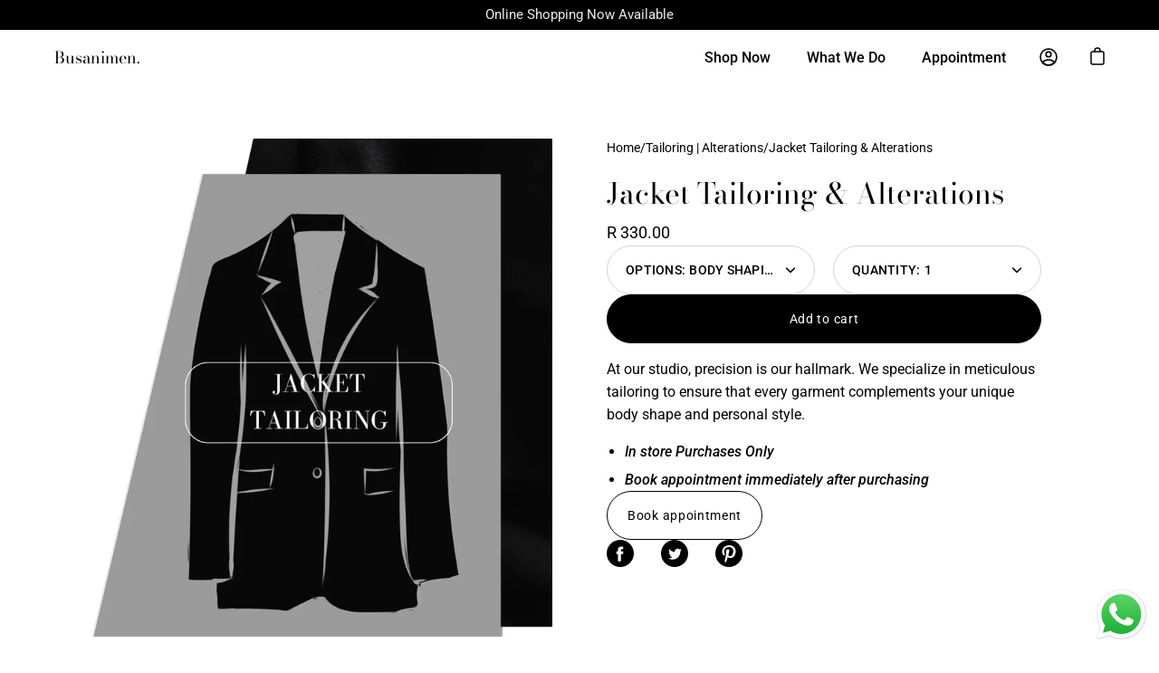

--- FILE ---
content_type: text/html; charset=utf-8
request_url: https://www.busanimen.com/products/jacket-tailoring-alterations
body_size: 23327
content:
<!doctype html>
<html class="no-js no-touch" lang="en">
<head>
	  <meta charset="utf-8">
  <meta http-equiv='X-UA-Compatible' content='IE=edge'>
  <meta name="viewport" content="width=device-width, height=device-height, initial-scale=1.0, minimum-scale=1.0">
  <link rel="canonical" href="https://www.busanimen.com/products/jacket-tailoring-alterations" />

  <link rel="preload" as="style" href="//www.busanimen.com/cdn/shop/t/5/assets/theme.css?v=8126447159707991351684152437">
  <link rel="preload" as="script" href="//www.busanimen.com/cdn/shop/t/5/assets/lazysizes.min.js?v=111431644619468174291645353632">
  <link rel="preload" as="script" href="//www.busanimen.com/cdn/shop/t/5/assets/theme.js?v=119439347618886827241645353636">
  <link rel="preload" as="image" href="//www.busanimen.com/cdn/shop/t/5/assets/loading.svg?v=12949615357343360751645353633">

  <link rel="preconnect" href="https://cdn.shopify.com" crossorigin>
  <link rel="preconnect" href="https://fonts.shopify.com" crossorigin>
  <link rel="preconnect" href="https://monorail-edge.shopifysvc.com" crossorigin><link rel="shortcut icon" href="//www.busanimen.com/cdn/shop/files/Busanimen_b130e1d4-e8d2-4b30-9c5d-3fe7939c5048_32x32.png?v=1718314437" type="image/png" />
  

  <!-- Avada Size Chart Script -->
 
<script src="//www.busanimen.com/cdn/shop/t/5/assets/size-chart-data.js?v=96187253788198733901705232995" defer='defer'></script>

    
    
  





<script>
  const AVADA_SC = {};
  AVADA_SC.product = {"id":8114733613224,"title":"Jacket Tailoring \u0026 Alterations","handle":"jacket-tailoring-alterations","description":"\u003cp\u003e\u003cmeta charset=\"utf-8\"\u003e\u003cspan data-mce-fragment=\"1\"\u003eAt our studio, precision is our hallmark. We specialize in meticulous tailoring to ensure that every garment complements your unique body shape and personal style.\u003c\/span\u003e\u003c\/p\u003e\n\u003cul\u003e\n\u003cli\u003e\u003cspan data-mce-fragment=\"1\"\u003e\u003cem\u003e\u003cstrong\u003eIn store Purchases Only \u003c\/strong\u003e\u003c\/em\u003e\u003c\/span\u003e\u003c\/li\u003e\n\u003cli\u003e\u003cb\u003e\u003ci\u003eBook appointment immediately after purchasing \u003c\/i\u003e\u003c\/b\u003e\u003c\/li\u003e\n\u003c\/ul\u003e","published_at":"2024-01-16T08:14:10+02:00","created_at":"2024-01-16T08:14:10+02:00","vendor":"Busanimen.","type":"","tags":[],"price":33000,"price_min":33000,"price_max":94000,"available":true,"price_varies":true,"compare_at_price":null,"compare_at_price_min":0,"compare_at_price_max":0,"compare_at_price_varies":false,"variants":[{"id":46409834823848,"title":"Body Shaping","option1":"Body Shaping","option2":null,"option3":null,"sku":null,"requires_shipping":false,"taxable":true,"featured_image":null,"available":true,"name":"Jacket Tailoring \u0026 Alterations - Body Shaping","public_title":"Body Shaping","options":["Body Shaping"],"price":33000,"weight":0,"compare_at_price":null,"inventory_management":null,"barcode":null,"requires_selling_plan":false,"selling_plan_allocations":[]},{"id":46409834856616,"title":"Body Length","option1":"Body Length","option2":null,"option3":null,"sku":null,"requires_shipping":false,"taxable":true,"featured_image":null,"available":true,"name":"Jacket Tailoring \u0026 Alterations - Body Length","public_title":"Body Length","options":["Body Length"],"price":49500,"weight":0,"compare_at_price":null,"inventory_management":null,"barcode":null,"requires_selling_plan":false,"selling_plan_allocations":[]},{"id":46409850028200,"title":"Sleeves","option1":"Sleeves","option2":null,"option3":null,"sku":"","requires_shipping":false,"taxable":true,"featured_image":null,"available":true,"name":"Jacket Tailoring \u0026 Alterations - Sleeves","public_title":"Sleeves","options":["Sleeves"],"price":33000,"weight":0,"compare_at_price":null,"inventory_management":null,"barcode":"","requires_selling_plan":false,"selling_plan_allocations":[]},{"id":46409850060968,"title":"Change of Linning","option1":"Change of Linning","option2":null,"option3":null,"sku":"","requires_shipping":false,"taxable":true,"featured_image":null,"available":true,"name":"Jacket Tailoring \u0026 Alterations - Change of Linning","public_title":"Change of Linning","options":["Change of Linning"],"price":94000,"weight":0,"compare_at_price":null,"inventory_management":null,"barcode":"","requires_selling_plan":false,"selling_plan_allocations":[]}],"images":["\/\/www.busanimen.com\/cdn\/shop\/files\/3_159fef7e-e472-485a-98c5-35bfb9c80d97.png?v=1739683946"],"featured_image":"\/\/www.busanimen.com\/cdn\/shop\/files\/3_159fef7e-e472-485a-98c5-35bfb9c80d97.png?v=1739683946","options":["Options"],"media":[{"alt":null,"id":33472258867368,"position":1,"preview_image":{"aspect_ratio":1.0,"height":1080,"width":1080,"src":"\/\/www.busanimen.com\/cdn\/shop\/files\/3_159fef7e-e472-485a-98c5-35bfb9c80d97.png?v=1739683946"},"aspect_ratio":1.0,"height":1080,"media_type":"image","src":"\/\/www.busanimen.com\/cdn\/shop\/files\/3_159fef7e-e472-485a-98c5-35bfb9c80d97.png?v=1739683946","width":1080}],"requires_selling_plan":false,"selling_plan_groups":[],"content":"\u003cp\u003e\u003cmeta charset=\"utf-8\"\u003e\u003cspan data-mce-fragment=\"1\"\u003eAt our studio, precision is our hallmark. We specialize in meticulous tailoring to ensure that every garment complements your unique body shape and personal style.\u003c\/span\u003e\u003c\/p\u003e\n\u003cul\u003e\n\u003cli\u003e\u003cspan data-mce-fragment=\"1\"\u003e\u003cem\u003e\u003cstrong\u003eIn store Purchases Only \u003c\/strong\u003e\u003c\/em\u003e\u003c\/span\u003e\u003c\/li\u003e\n\u003cli\u003e\u003cb\u003e\u003ci\u003eBook appointment immediately after purchasing \u003c\/i\u003e\u003c\/b\u003e\u003c\/li\u003e\n\u003c\/ul\u003e"};
  AVADA_SC.template = "product.tailoring-and-alterations";
  AVADA_SC.collections = [];
  AVADA_SC.collectionsName = [];
  AVADA_SC.collectionId = "";
  
    AVADA_SC.collections.push(`303419850920`);
    AVADA_SC.collectionsName.push(`Tailoring | Alterations`);
  
  AVADA_SC.branding = false
</script>

  <!-- /Avada Size Chart Script -->

<title>Jacket Tailoring &amp; Alterations &ndash; Busanimen.</title><meta name="description" content="At our studio, precision is our hallmark. We specialize in meticulous tailoring to ensure that every garment complements your unique body shape and personal style. In store Purchases Only  Book appointment immediately after purchasing "><link rel="preload" as="font" href="//www.busanimen.com/cdn/fonts/roboto/roboto_n4.2019d890f07b1852f56ce63ba45b2db45d852cba.woff2" type="font/woff2" crossorigin><link rel="preload" as="font" href="//www.busanimen.com/cdn/fonts/bodoni_moda/bodonimoda_n4.025af1859727a91866b3c708393a6dc972156491.woff2" type="font/woff2" crossorigin><!-- /snippets/social-meta-tags.liquid -->




<meta property="og:site_name" content="Busanimen.">
<meta property="og:url" content="https://www.busanimen.com/products/jacket-tailoring-alterations">
<meta property="og:title" content="Jacket Tailoring &amp; Alterations">
<meta property="og:type" content="product">
<meta property="og:description" content="At our studio, precision is our hallmark. We specialize in meticulous tailoring to ensure that every garment complements your unique body shape and personal style. In store Purchases Only  Book appointment immediately after purchasing ">

  <meta property="og:price:amount" content="330.00">
  <meta property="og:price:currency" content="ZAR">

<meta property="og:image" content="http://www.busanimen.com/cdn/shop/files/3_159fef7e-e472-485a-98c5-35bfb9c80d97_1200x1200.png?v=1739683946">
<meta property="og:image:secure_url" content="https://www.busanimen.com/cdn/shop/files/3_159fef7e-e472-485a-98c5-35bfb9c80d97_1200x1200.png?v=1739683946">


<meta name="twitter:card" content="summary_large_image">
<meta name="twitter:title" content="Jacket Tailoring &amp; Alterations">
<meta name="twitter:description" content="At our studio, precision is our hallmark. We specialize in meticulous tailoring to ensure that every garment complements your unique body shape and personal style. In store Purchases Only  Book appointment immediately after purchasing "><style data-shopify>@font-face {
  font-family: "Bodoni Moda";
  font-weight: 400;
  font-style: normal;
  font-display: swap;
  src: url("//www.busanimen.com/cdn/fonts/bodoni_moda/bodonimoda_n4.025af1859727a91866b3c708393a6dc972156491.woff2") format("woff2"),
       url("//www.busanimen.com/cdn/fonts/bodoni_moda/bodonimoda_n4.aebb4417dfed0dc5ec4a330249c3862add089916.woff") format("woff");
}

@font-face {
  font-family: Roboto;
  font-weight: 400;
  font-style: normal;
  font-display: swap;
  src: url("//www.busanimen.com/cdn/fonts/roboto/roboto_n4.2019d890f07b1852f56ce63ba45b2db45d852cba.woff2") format("woff2"),
       url("//www.busanimen.com/cdn/fonts/roboto/roboto_n4.238690e0007583582327135619c5f7971652fa9d.woff") format("woff");
}



  @font-face {
  font-family: "Bodoni Moda";
  font-weight: 500;
  font-style: normal;
  font-display: swap;
  src: url("//www.busanimen.com/cdn/fonts/bodoni_moda/bodonimoda_n5.36d0da1db617c453fb46e8089790ab6dc72c2356.woff2") format("woff2"),
       url("//www.busanimen.com/cdn/fonts/bodoni_moda/bodonimoda_n5.40f612bab009769f87511096f185d9228ad3baa3.woff") format("woff");
}




  @font-face {
  font-family: Roboto;
  font-weight: 500;
  font-style: normal;
  font-display: swap;
  src: url("//www.busanimen.com/cdn/fonts/roboto/roboto_n5.250d51708d76acbac296b0e21ede8f81de4e37aa.woff2") format("woff2"),
       url("//www.busanimen.com/cdn/fonts/roboto/roboto_n5.535e8c56f4cbbdea416167af50ab0ff1360a3949.woff") format("woff");
}



  @font-face {
  font-family: Roboto;
  font-weight: 400;
  font-style: italic;
  font-display: swap;
  src: url("//www.busanimen.com/cdn/fonts/roboto/roboto_i4.57ce898ccda22ee84f49e6b57ae302250655e2d4.woff2") format("woff2"),
       url("//www.busanimen.com/cdn/fonts/roboto/roboto_i4.b21f3bd061cbcb83b824ae8c7671a82587b264bf.woff") format("woff");
}




  @font-face {
  font-family: Roboto;
  font-weight: 500;
  font-style: italic;
  font-display: swap;
  src: url("//www.busanimen.com/cdn/fonts/roboto/roboto_i5.0ae24363bf5844e2ee3295d84078d36c9bd0faf4.woff2") format("woff2"),
       url("//www.busanimen.com/cdn/fonts/roboto/roboto_i5.a9cdb6a43048799fe739d389c60b64059e33cf12.woff") format("woff");
}


:root {---color-button-primary-bg: #000;
  ---color-button-primary-bg-alpha-50: rgba(0, 0, 0, 0.5);
  ---color-button-primary-text: #fff;
  ---color-button-primary-text-alpha-50: rgba(255, 255, 255, 0.5);
  ---color-button-secondary-bg: #ffffff;
  ---color-button-secondary-text:#000;
  ---color-button-secondary-text-alpha-50: rgba(255, 255, 255, 0.5);

  ---color-text: #000;
  ---color-text-darken: #000000;
  ---color-text-lighten: #333333;
  ---color-text-alpha-5: rgba(0, 0, 0, 0.05);
  ---color-text-alpha-8: rgba(0, 0, 0, 0.08);
  ---color-text-alpha-10: rgba(0, 0, 0, 0.1);
  ---color-text-alpha-15: rgba(0, 0, 0, 0.15);
  ---color-text-alpha-25: rgba(0, 0, 0, 0.25);
  ---color-text-alpha-55: rgba(0, 0, 0, 0.55);
  ---color-text-alpha-60: rgba(0, 0, 0, 0.6);
  ---color-text-alpha-85: rgba(0, 0, 0, 0.85);
  ---color-heading: #000;

  ---color-bg: #ffffff;
  ---color-bg-alpha-25: rgba(255, 255, 255, 0.25);
  ---color-bg-alpha-35: rgba(255, 255, 255, 0.35);
  ---color-bg-alpha-60: rgba(255, 255, 255, 0.6);
  ---color-bg-alpha-65: rgba(255, 255, 255, 0.65);
  ---color-bg-alpha-85: rgba(255, 255, 255, 0.85);
  ---color-bg-overlay: rgba(255, 255, 255, 0.75);
  ---color-bg-darken: #e6e6e6;
  ---color-bg-lighten-darken: #e6e6e6;
  ---color-bg-lighten-darken-contrast: #b3b3b3;
  ---color-drawer-border: #f2f2f2;

  ---color-accent: #f53919;
  ---color-accent-text: #fff;

  ---color-tag-custom: #000;

  ---color-border: #d3d3d3;
  ---color-border-alpha-15: rgba(211, 211, 211, 0.15);
  ---color-border-alpha-30: rgba(211, 211, 211, 0.3);
  ---color-border-alpha-50: rgba(211, 211, 211, 0.5);
  ---color-border-alpha-65: rgba(211, 211, 211, 0.65);
  ---color-border-lighten-darken: #868686;

  ---color-product-grid-arrows: black;---color-disabled-grey: rgba(0, 0, 0, 0.35);
  ---color-disabled-grey-darken: rgba(0, 0, 0, 0.45);
  ---color-error-red: #D02E2E;
  ---color-error-red-bg: rgba(208, 46, 46, 0.15);
  ---color-success-green: #56AD6A;
  ---color-success-green-bg: #ECFEF0;---font-stack-body: Roboto, sans-serif;
  ---font-style-body: normal;
  ---font-adjust-body: 1.0;

  ---font-weight-body: 400;
  ---font-weight-body-medium: 500;
  ---font-weight-body-bold: 500;

  ---font-stack-heading: "Bodoni Moda", serif;
  ---font-style-heading: normal;
  ---font-adjust-heading: 1.0;

  ---font-weight-heading: 400;
  ---font-weight-heading-bold: 500;

  ---font-stack-nav: Roboto, sans-serif;
  ---font-style-nav: normal;
  ---font-weight-nav: 400;
  ---font-weight-nav-bold: 500;
  ---font-adjust-nav: 1.0;

  ---font-stack-button: Roboto, sans-serif;
  ---font-style-button: normal;
  ---font-weight-button: 400;
  ---font-adjust-button: 1.0;

  ---transform-button-text: none;---font-size-input: 1.0rem;---radius: 27px;
  ---radius-inner: 25px;
  ---radius-small: 22px;
  ---radius-tiny: 14px;
  ---radius-dropdown: 16px;
  ---radius-checkbox: 3px;---product-media-padding-top: 100%;
  ---product-media-background-size: cover;---loading-svg: url( "//www.busanimen.com/cdn/shop/t/5/assets/loading.svg?v=12949615357343360751645353633" );
  ---icon-check: url( "//www.busanimen.com/cdn/shop/t/5/assets/icon-check.svg?v=181034692338098753131645353631" );
  ---icon-close: url( "//www.busanimen.com/cdn/shop/t/5/assets/icon-close.svg?v=152460236205633315831645353631" );
  ---cart-loading-overlay: rgba(255, 255, 255, 0.85) url( "//www.busanimen.com/cdn/shop/t/5/assets/loading.svg?v=12949615357343360751645353633" ) no-repeat center center;--collection-sticky-bar-height: 0;
  --collection-image-padding-top: 60%;--site-width: 1320px;
  --site-width-narrow: 840px;
  --drawer-width: 320px;
  --drawer-transition: transform 0.4s cubic-bezier(0.46, 0.01, 0.32, 1);--full-height: 100vh;
  --content-full: calc(100vh - 60px);
  --header-height: 60px;
  --announcement-height: 35px;--gutter: 60px;
  --gutter-mobile: 25px;
  --grid-gutter: 20px;--grid: repeat(3, minmax(0, 1fr));
  --grid-tablet: repeat(2, minmax(0, 1fr));
  --grid-mobile: repeat(1, minmax(0, 1fr));
  --megamenu-grid: repeat(4, minmax(0, 1fr));
  --grid-row: 1 / span 3;--scrollbar-width: 0;--overlay: #000;
  --overlay-opacity: 1;--input-bg: #fff;--swatch-size: 32px;
}</style><link href="//www.busanimen.com/cdn/shop/t/5/assets/theme.css?v=8126447159707991351684152437" rel="stylesheet" type="text/css" media="all" /><script type="text/javascript">
    if (window.MSInputMethodContext && document.documentMode) {
      var scripts = document.getElementsByTagName('script')[0];
      var polyfill = document.createElement("script");
      polyfill.defer = true;
      polyfill.src = "//www.busanimen.com/cdn/shop/t/5/assets/ie11.js?v=144489047535103983231645353632";

      scripts.parentNode.insertBefore(polyfill, scripts);

      document.documentElement.classList.add('ie11');
    } else {
      document.documentElement.className = document.documentElement.className.replace('no-js', 'js');
    }

    let root = '/';
    if (root[root.length - 1] !== '/') {
      root = `${root}/`;
    }

    window.theme = {
      assets: {
        smoothscroll: '//www.busanimen.com/cdn/shop/t/5/assets/smoothscroll.js?v=37906625415260927261645353635',
				no_image: "//www.busanimen.com/cdn/shopifycloud/storefront/assets/no-image-2048-a2addb12_1024x.gif",
      },
      routes: {
        root_url: root,
        cart_url: "\/cart",
        cart_add_url: "\/cart\/add",
        cart_change_url: "\/cart\/change",
        shop_url: "https:\/\/www.busanimen.com",
        search_url: "\/search",
        product_recommendations_url: "\/recommendations\/products"
      },
      strings: {
        loading: "Loading more",
        load_more: "Load more",
        add_to_cart: "Add to cart",
        remove: "Remove",
        preorder: "Pre-order",
        sold_out: "Sold Out",
        sold_out_html: "Sold\u003cbr\u003eOut",
        on_sale_html: "Sale",
        unavailable: "Unavailable",
        zero_qty_error: "Quantity must be greater than 0.",
        cart_title: "Cart",
        cart_empty: "Your cart is currently empty.",
        cart_price: "Price",
        cart_quantity: "Quantity",
        cart_total: "Total",
        cart_acceptance_error: "You must accept our terms and conditions.",
        limit_error: "Sorry, looks like we don\u0026#39;t have enough of this product.",
        continue_shopping: "Continue Shopping",
        results_one: " result",
        results_other: " results",
        no_results: "No results found",
        view_all: "View all",
        unit_price_separator: "per"
      },
      icons: {
        plus: '<svg aria-hidden="true" focusable="false" role="presentation" class="icon icon-plus" viewBox="0 0 14 14"><path d="M7 0a.75.75 0 01.75.75v12.5a.75.75 0 11-1.5 0V.75A.75.75 0 017 0z"/><path d="M14 7a.75.75 0 01-.75.75H.75a.75.75 0 110-1.5h12.5A.75.75 0 0114 7z"/></svg>',
        minus: '<svg aria-hidden="true" focusable="false" role="presentation" class="icon icon-minus" viewBox="0 0 14 14"><path d="M14 7a.75.75 0 01-.75.75H.75a.75.75 0 110-1.5h12.5A.75.75 0 0114 7z"/></svg>',
        close: '<svg aria-hidden="true" focusable="false" role="presentation" class="icon icon-close" viewBox="0 0 1024 920"><path d="M481.83 448L283.582 646.248c-8.331 8.331-8.331 21.839 0 30.17s21.839 8.331 30.17 0L512 478.17l198.248 198.248c8.331 8.331 21.839 8.331 30.17 0s8.331-21.839 0-30.17L542.17 448l198.248-198.248c8.331-8.331 8.331-21.839 0-30.17s-21.839-8.331-30.17 0L512 417.83 313.752 219.582c-8.331-8.331-21.839-8.331-30.17 0s-8.331 21.839 0 30.17L481.83 448z"/></svg>'
      },
      settings: {
        cartType: "drawer",
        gridImageSize: "cover",
        enableInfinityScroll: false,
        enablePaymentButton: true,
        showSaleBadge: true,
        enableAcceptTerms: false,
        productBadgeStyle: "circle",
        productGridSlideshow: false,
        quickButton: "view",
        mobileMenuBehaviour: "trigger",
      },
      moneyFormat: "R {{amount}}",
      info: {
        name: 'Palo Alto'
      },
      version: '4.0.1'
    };
    window.lazySizesConfig = window.lazySizesConfig || {};
    window.lazySizesConfig.preloadAfterLoad = true;
    window.PaloAlto = window.PaloAlto || {};
    window.slate = window.slate || {};
    window.isHeaderTransparent = false;
    window.initialHeaderHeight = 0;
    window.lastWindowWidth = window.innerWidth || document.documentElement.clientWidth;
  </script>
  <script src="//www.busanimen.com/cdn/shop/t/5/assets/lazysizes.min.js?v=111431644619468174291645353632" async="async"></script><script src="//www.busanimen.com/cdn/shop/t/5/assets/theme.js?v=119439347618886827241645353636" defer="defer"></script>

  <script>window.performance && window.performance.mark && window.performance.mark('shopify.content_for_header.start');</script><meta name="google-site-verification" content="AvKkFO0Ly45q3zoOgnA8QlqLWJye--fbvgS0Z1rkm3U">
<meta id="shopify-digital-wallet" name="shopify-digital-wallet" content="/60690301096/digital_wallets/dialog">
<link rel="alternate" type="application/json+oembed" href="https://www.busanimen.com/products/jacket-tailoring-alterations.oembed">
<script async="async" src="/checkouts/internal/preloads.js?locale=en-ZA"></script>
<script id="shopify-features" type="application/json">{"accessToken":"e3b21b39d5c7d0dc1554677ef905d128","betas":["rich-media-storefront-analytics"],"domain":"www.busanimen.com","predictiveSearch":true,"shopId":60690301096,"locale":"en"}</script>
<script>var Shopify = Shopify || {};
Shopify.shop = "mrnkululeko-m.myshopify.com";
Shopify.locale = "en";
Shopify.currency = {"active":"ZAR","rate":"1.0"};
Shopify.country = "ZA";
Shopify.theme = {"name":"Busanimen.","id":129297055912,"schema_name":"Palo Alto","schema_version":"4.0.1","theme_store_id":777,"role":"main"};
Shopify.theme.handle = "null";
Shopify.theme.style = {"id":null,"handle":null};
Shopify.cdnHost = "www.busanimen.com/cdn";
Shopify.routes = Shopify.routes || {};
Shopify.routes.root = "/";</script>
<script type="module">!function(o){(o.Shopify=o.Shopify||{}).modules=!0}(window);</script>
<script>!function(o){function n(){var o=[];function n(){o.push(Array.prototype.slice.apply(arguments))}return n.q=o,n}var t=o.Shopify=o.Shopify||{};t.loadFeatures=n(),t.autoloadFeatures=n()}(window);</script>
<script id="shop-js-analytics" type="application/json">{"pageType":"product"}</script>
<script defer="defer" async type="module" src="//www.busanimen.com/cdn/shopifycloud/shop-js/modules/v2/client.init-shop-cart-sync_BT-GjEfc.en.esm.js"></script>
<script defer="defer" async type="module" src="//www.busanimen.com/cdn/shopifycloud/shop-js/modules/v2/chunk.common_D58fp_Oc.esm.js"></script>
<script defer="defer" async type="module" src="//www.busanimen.com/cdn/shopifycloud/shop-js/modules/v2/chunk.modal_xMitdFEc.esm.js"></script>
<script type="module">
  await import("//www.busanimen.com/cdn/shopifycloud/shop-js/modules/v2/client.init-shop-cart-sync_BT-GjEfc.en.esm.js");
await import("//www.busanimen.com/cdn/shopifycloud/shop-js/modules/v2/chunk.common_D58fp_Oc.esm.js");
await import("//www.busanimen.com/cdn/shopifycloud/shop-js/modules/v2/chunk.modal_xMitdFEc.esm.js");

  window.Shopify.SignInWithShop?.initShopCartSync?.({"fedCMEnabled":true,"windoidEnabled":true});

</script>
<script>(function() {
  var isLoaded = false;
  function asyncLoad() {
    if (isLoaded) return;
    isLoaded = true;
    var urls = ["https:\/\/metashop.dolphinsuite.com\/ow_static\/plugins\/biolink\/js\/clicktracking.js?t=1685703757\u0026shop=mrnkululeko-m.myshopify.com","https:\/\/sizechart.apps.avada.io\/scripttag\/avada-size-chart.min.js?shop=mrnkululeko-m.myshopify.com","https:\/\/d1639lhkj5l89m.cloudfront.net\/js\/storefront\/uppromote.js?shop=mrnkululeko-m.myshopify.com","\/\/cdn.shopify.com\/proxy\/045394130b56da5fc3d37cf056d3abc5e77e9fe1071b4c1df29fec7e4d937e0d\/sa-prod.saincserv.com\/i\/notification-TQFGLOIR.js?shop=mrnkululeko-m.myshopify.com\u0026sp-cache-control=cHVibGljLCBtYXgtYWdlPTkwMA"];
    for (var i = 0; i < urls.length; i++) {
      var s = document.createElement('script');
      s.type = 'text/javascript';
      s.async = true;
      s.src = urls[i];
      var x = document.getElementsByTagName('script')[0];
      x.parentNode.insertBefore(s, x);
    }
  };
  if(window.attachEvent) {
    window.attachEvent('onload', asyncLoad);
  } else {
    window.addEventListener('load', asyncLoad, false);
  }
})();</script>
<script id="__st">var __st={"a":60690301096,"offset":7200,"reqid":"d1cc8941-0c64-4d0f-abd1-02e933fe352d-1769228743","pageurl":"www.busanimen.com\/products\/jacket-tailoring-alterations","u":"0ec3158a9bc3","p":"product","rtyp":"product","rid":8114733613224};</script>
<script>window.ShopifyPaypalV4VisibilityTracking = true;</script>
<script id="captcha-bootstrap">!function(){'use strict';const t='contact',e='account',n='new_comment',o=[[t,t],['blogs',n],['comments',n],[t,'customer']],c=[[e,'customer_login'],[e,'guest_login'],[e,'recover_customer_password'],[e,'create_customer']],r=t=>t.map((([t,e])=>`form[action*='/${t}']:not([data-nocaptcha='true']) input[name='form_type'][value='${e}']`)).join(','),a=t=>()=>t?[...document.querySelectorAll(t)].map((t=>t.form)):[];function s(){const t=[...o],e=r(t);return a(e)}const i='password',u='form_key',d=['recaptcha-v3-token','g-recaptcha-response','h-captcha-response',i],f=()=>{try{return window.sessionStorage}catch{return}},m='__shopify_v',_=t=>t.elements[u];function p(t,e,n=!1){try{const o=window.sessionStorage,c=JSON.parse(o.getItem(e)),{data:r}=function(t){const{data:e,action:n}=t;return t[m]||n?{data:e,action:n}:{data:t,action:n}}(c);for(const[e,n]of Object.entries(r))t.elements[e]&&(t.elements[e].value=n);n&&o.removeItem(e)}catch(o){console.error('form repopulation failed',{error:o})}}const l='form_type',E='cptcha';function T(t){t.dataset[E]=!0}const w=window,h=w.document,L='Shopify',v='ce_forms',y='captcha';let A=!1;((t,e)=>{const n=(g='f06e6c50-85a8-45c8-87d0-21a2b65856fe',I='https://cdn.shopify.com/shopifycloud/storefront-forms-hcaptcha/ce_storefront_forms_captcha_hcaptcha.v1.5.2.iife.js',D={infoText:'Protected by hCaptcha',privacyText:'Privacy',termsText:'Terms'},(t,e,n)=>{const o=w[L][v],c=o.bindForm;if(c)return c(t,g,e,D).then(n);var r;o.q.push([[t,g,e,D],n]),r=I,A||(h.body.append(Object.assign(h.createElement('script'),{id:'captcha-provider',async:!0,src:r})),A=!0)});var g,I,D;w[L]=w[L]||{},w[L][v]=w[L][v]||{},w[L][v].q=[],w[L][y]=w[L][y]||{},w[L][y].protect=function(t,e){n(t,void 0,e),T(t)},Object.freeze(w[L][y]),function(t,e,n,w,h,L){const[v,y,A,g]=function(t,e,n){const i=e?o:[],u=t?c:[],d=[...i,...u],f=r(d),m=r(i),_=r(d.filter((([t,e])=>n.includes(e))));return[a(f),a(m),a(_),s()]}(w,h,L),I=t=>{const e=t.target;return e instanceof HTMLFormElement?e:e&&e.form},D=t=>v().includes(t);t.addEventListener('submit',(t=>{const e=I(t);if(!e)return;const n=D(e)&&!e.dataset.hcaptchaBound&&!e.dataset.recaptchaBound,o=_(e),c=g().includes(e)&&(!o||!o.value);(n||c)&&t.preventDefault(),c&&!n&&(function(t){try{if(!f())return;!function(t){const e=f();if(!e)return;const n=_(t);if(!n)return;const o=n.value;o&&e.removeItem(o)}(t);const e=Array.from(Array(32),(()=>Math.random().toString(36)[2])).join('');!function(t,e){_(t)||t.append(Object.assign(document.createElement('input'),{type:'hidden',name:u})),t.elements[u].value=e}(t,e),function(t,e){const n=f();if(!n)return;const o=[...t.querySelectorAll(`input[type='${i}']`)].map((({name:t})=>t)),c=[...d,...o],r={};for(const[a,s]of new FormData(t).entries())c.includes(a)||(r[a]=s);n.setItem(e,JSON.stringify({[m]:1,action:t.action,data:r}))}(t,e)}catch(e){console.error('failed to persist form',e)}}(e),e.submit())}));const S=(t,e)=>{t&&!t.dataset[E]&&(n(t,e.some((e=>e===t))),T(t))};for(const o of['focusin','change'])t.addEventListener(o,(t=>{const e=I(t);D(e)&&S(e,y())}));const B=e.get('form_key'),M=e.get(l),P=B&&M;t.addEventListener('DOMContentLoaded',(()=>{const t=y();if(P)for(const e of t)e.elements[l].value===M&&p(e,B);[...new Set([...A(),...v().filter((t=>'true'===t.dataset.shopifyCaptcha))])].forEach((e=>S(e,t)))}))}(h,new URLSearchParams(w.location.search),n,t,e,['guest_login'])})(!0,!0)}();</script>
<script integrity="sha256-4kQ18oKyAcykRKYeNunJcIwy7WH5gtpwJnB7kiuLZ1E=" data-source-attribution="shopify.loadfeatures" defer="defer" src="//www.busanimen.com/cdn/shopifycloud/storefront/assets/storefront/load_feature-a0a9edcb.js" crossorigin="anonymous"></script>
<script data-source-attribution="shopify.dynamic_checkout.dynamic.init">var Shopify=Shopify||{};Shopify.PaymentButton=Shopify.PaymentButton||{isStorefrontPortableWallets:!0,init:function(){window.Shopify.PaymentButton.init=function(){};var t=document.createElement("script");t.src="https://www.busanimen.com/cdn/shopifycloud/portable-wallets/latest/portable-wallets.en.js",t.type="module",document.head.appendChild(t)}};
</script>
<script data-source-attribution="shopify.dynamic_checkout.buyer_consent">
  function portableWalletsHideBuyerConsent(e){var t=document.getElementById("shopify-buyer-consent"),n=document.getElementById("shopify-subscription-policy-button");t&&n&&(t.classList.add("hidden"),t.setAttribute("aria-hidden","true"),n.removeEventListener("click",e))}function portableWalletsShowBuyerConsent(e){var t=document.getElementById("shopify-buyer-consent"),n=document.getElementById("shopify-subscription-policy-button");t&&n&&(t.classList.remove("hidden"),t.removeAttribute("aria-hidden"),n.addEventListener("click",e))}window.Shopify?.PaymentButton&&(window.Shopify.PaymentButton.hideBuyerConsent=portableWalletsHideBuyerConsent,window.Shopify.PaymentButton.showBuyerConsent=portableWalletsShowBuyerConsent);
</script>
<script data-source-attribution="shopify.dynamic_checkout.cart.bootstrap">document.addEventListener("DOMContentLoaded",(function(){function t(){return document.querySelector("shopify-accelerated-checkout-cart, shopify-accelerated-checkout")}if(t())Shopify.PaymentButton.init();else{new MutationObserver((function(e,n){t()&&(Shopify.PaymentButton.init(),n.disconnect())})).observe(document.body,{childList:!0,subtree:!0})}}));
</script>

<script>window.performance && window.performance.mark && window.performance.mark('shopify.content_for_header.end');</script>
  
<!-- BEGIN app block: shopify://apps/simple-affiliate/blocks/sa-tracker/da6b7ee2-2e27-43e4-9184-0df8dc5be07a -->
<script id="saets">(()=>{function r(){return new Promise((e,o)=>{window.Shopify.loadFeatures([{name:"consent-tracking-api",version:"0.1"}],async a=>{a?o(a):window.Shopify.customerPrivacy.userCanBeTracked()?e():document.addEventListener("trackingConsentAccepted",()=>e())})})}var i="Affiliate code",s="sacode",c="sa_signup";var A="saetc";var E="sa_email";var _=3600*24*7;function t(e){return new URLSearchParams(window.location?.search).get(e)}function l(e){document.readyState==="loading"?document.addEventListener("DOMContentLoaded",e):e()}var n=t(s);if(n){let e={[i]:n};fetch(window.Shopify.routes.root+"cart/update.js",{method:"POST",headers:{"Content-Type":"application/json"},body:JSON.stringify({attributes:e})}).then()}r().then(()=>{n&&(document.cookie=`${A}=${n}_${new Date().getTime()};Path=/;Max-Age=${_}`)});var p=t(E);p&&l(()=>{let e=document.querySelector('form[action="/account/login"] input[type=email]');e&&(e.value=p)});var S=t(c);S!==null&&(document.documentElement.dataset.sasignup="true");})();
</script>

<!-- END app block --><!-- BEGIN app block: shopify://apps/mp-size-chart-size-guide/blocks/app-embed/305100b1-3599-492a-a54d-54f196ff1f94 -->


  
  
  
  
  
  

  

  

  

  

  
    
    <!-- BEGIN app snippet: init-data --><script type="application/json" data-cfasync='false' class='mpSizeChart-script'>
  {
    "appData": {"appStatus":true,"isRemoveBranding":false,"campaigns":[],"settings":{"id":"B0pWMX8gNh3fBNDbiXNL","modalShadow":true,"collectionPageInlinePosition":"after","hideText":true,"homePageInlinePosition":"after","shopDomain":"mrnkululeko-m.myshopify.com","shopId":"RkrCo4m4bksWDiMlGPi3","enableGa":false,"buttonBorderRadius":10,"showMobile":true,"tableHoverColor":"#bdbdbd","customCss":"","showAdvanced":false,"modalOverlayColor":"#7b7b7b","buttonPosition":"middle-right","tableAnimation":true,"collectionPagePosition":"","applyBEMCss":true,"homePagePosition":"","customIcon":false,"createdAt":{"_seconds":1704659217,"_nanoseconds":627000000},"modalBorderRadius":5,"buttonInlinePosition":"custom","buttonHeight":"40","customIconUrl":"","buttonWidth":"110","linkBgColor":"#FFFFFF","linkTextColor":"#232323","modalBgColor":"#FFFFFF","modalTextColor":"#232323","buttonRotation":true,"mobilePosition":"bottom","inlinePosition":"after","modalHeight":100,"modalWidth":35,"modalPosition":"modal-right","modalLeft":65,"modalTop":0,"modalHeader":"Size Guides","displayType":"inline-link","position":".variants-wrapper","linkIcon":"https://cdn1.avada.io/sizechart/002-ruler-1.svg","linkText":"Size Guides"},"shopId":"RkrCo4m4bksWDiMlGPi3","lastUpdated":"2024-08-20T15:48:14.026Z"},
    "campaignsList": [],
    "sizingPageBlocks": [],
    "product": {
      "id": 8114733613224,
      "title": "Jacket Tailoring \u0026 Alterations",
      "type": "",
      "vendor": "Busanimen.",
      "tags": [],
      "handle": "jacket-tailoring-alterations",
      "collections": [303419850920,"Tailoring | Alterations"]
    },
    "template": "product.tailoring-and-alterations",
    "collectionId": null,
    "isDesignMode": false
  }
</script>


<script type="text/javascript">
  try {
    const getSC = () => {
      try {
        const el = document.querySelector('.mpSizeChart-script');
        if (!el) throw {message: 'Cannot find script block!'};

        let data;
        try {
          data = JSON.parse(el.textContent);
        } catch (e) {
          throw e
        }

        const {appData, campaignsList, sizingPageBlocks = [], ...props} = data;
        const {sizingPage = {}, ...rest} = appData;
        return {...props, ...rest, campaignsList: campaignsList.flat(), sizingPage: {...sizingPage, blocks: sizingPageBlocks?.flat()}};
      } catch (e) {
        console.warn(e.message)
        return {}
      }
    }

    if (!window?.AVADA_SC) window.AVADA_SC = getSC();
    window.AVADA_SC = {...window.AVADA_SC, ...getSC()};
  } catch (e) {
    console.error('Error assigning Size Chart variables', e);
  }
</script>
<!-- END app snippet -->
    <script src='https://cdn.shopify.com/extensions/019bdf81-6505-7543-92b2-2f576d8f0ba0/mp-size-chart-size-guide-222/assets/mp-size-chart-main.min.js' defer></script>
  



<!-- END app block --><script src="https://cdn.shopify.com/extensions/019b6dda-9f81-7c8b-b5f5-7756ae4a26fb/dondy-whatsapp-chat-widget-85/assets/ChatBubble.js" type="text/javascript" defer="defer"></script>
<link href="https://cdn.shopify.com/extensions/019b6dda-9f81-7c8b-b5f5-7756ae4a26fb/dondy-whatsapp-chat-widget-85/assets/ChatBubble.css" rel="stylesheet" type="text/css" media="all">
<link href="https://monorail-edge.shopifysvc.com" rel="dns-prefetch">
<script>(function(){if ("sendBeacon" in navigator && "performance" in window) {try {var session_token_from_headers = performance.getEntriesByType('navigation')[0].serverTiming.find(x => x.name == '_s').description;} catch {var session_token_from_headers = undefined;}var session_cookie_matches = document.cookie.match(/_shopify_s=([^;]*)/);var session_token_from_cookie = session_cookie_matches && session_cookie_matches.length === 2 ? session_cookie_matches[1] : "";var session_token = session_token_from_headers || session_token_from_cookie || "";function handle_abandonment_event(e) {var entries = performance.getEntries().filter(function(entry) {return /monorail-edge.shopifysvc.com/.test(entry.name);});if (!window.abandonment_tracked && entries.length === 0) {window.abandonment_tracked = true;var currentMs = Date.now();var navigation_start = performance.timing.navigationStart;var payload = {shop_id: 60690301096,url: window.location.href,navigation_start,duration: currentMs - navigation_start,session_token,page_type: "product"};window.navigator.sendBeacon("https://monorail-edge.shopifysvc.com/v1/produce", JSON.stringify({schema_id: "online_store_buyer_site_abandonment/1.1",payload: payload,metadata: {event_created_at_ms: currentMs,event_sent_at_ms: currentMs}}));}}window.addEventListener('pagehide', handle_abandonment_event);}}());</script>
<script id="web-pixels-manager-setup">(function e(e,d,r,n,o){if(void 0===o&&(o={}),!Boolean(null===(a=null===(i=window.Shopify)||void 0===i?void 0:i.analytics)||void 0===a?void 0:a.replayQueue)){var i,a;window.Shopify=window.Shopify||{};var t=window.Shopify;t.analytics=t.analytics||{};var s=t.analytics;s.replayQueue=[],s.publish=function(e,d,r){return s.replayQueue.push([e,d,r]),!0};try{self.performance.mark("wpm:start")}catch(e){}var l=function(){var e={modern:/Edge?\/(1{2}[4-9]|1[2-9]\d|[2-9]\d{2}|\d{4,})\.\d+(\.\d+|)|Firefox\/(1{2}[4-9]|1[2-9]\d|[2-9]\d{2}|\d{4,})\.\d+(\.\d+|)|Chrom(ium|e)\/(9{2}|\d{3,})\.\d+(\.\d+|)|(Maci|X1{2}).+ Version\/(15\.\d+|(1[6-9]|[2-9]\d|\d{3,})\.\d+)([,.]\d+|)( \(\w+\)|)( Mobile\/\w+|) Safari\/|Chrome.+OPR\/(9{2}|\d{3,})\.\d+\.\d+|(CPU[ +]OS|iPhone[ +]OS|CPU[ +]iPhone|CPU IPhone OS|CPU iPad OS)[ +]+(15[._]\d+|(1[6-9]|[2-9]\d|\d{3,})[._]\d+)([._]\d+|)|Android:?[ /-](13[3-9]|1[4-9]\d|[2-9]\d{2}|\d{4,})(\.\d+|)(\.\d+|)|Android.+Firefox\/(13[5-9]|1[4-9]\d|[2-9]\d{2}|\d{4,})\.\d+(\.\d+|)|Android.+Chrom(ium|e)\/(13[3-9]|1[4-9]\d|[2-9]\d{2}|\d{4,})\.\d+(\.\d+|)|SamsungBrowser\/([2-9]\d|\d{3,})\.\d+/,legacy:/Edge?\/(1[6-9]|[2-9]\d|\d{3,})\.\d+(\.\d+|)|Firefox\/(5[4-9]|[6-9]\d|\d{3,})\.\d+(\.\d+|)|Chrom(ium|e)\/(5[1-9]|[6-9]\d|\d{3,})\.\d+(\.\d+|)([\d.]+$|.*Safari\/(?![\d.]+ Edge\/[\d.]+$))|(Maci|X1{2}).+ Version\/(10\.\d+|(1[1-9]|[2-9]\d|\d{3,})\.\d+)([,.]\d+|)( \(\w+\)|)( Mobile\/\w+|) Safari\/|Chrome.+OPR\/(3[89]|[4-9]\d|\d{3,})\.\d+\.\d+|(CPU[ +]OS|iPhone[ +]OS|CPU[ +]iPhone|CPU IPhone OS|CPU iPad OS)[ +]+(10[._]\d+|(1[1-9]|[2-9]\d|\d{3,})[._]\d+)([._]\d+|)|Android:?[ /-](13[3-9]|1[4-9]\d|[2-9]\d{2}|\d{4,})(\.\d+|)(\.\d+|)|Mobile Safari.+OPR\/([89]\d|\d{3,})\.\d+\.\d+|Android.+Firefox\/(13[5-9]|1[4-9]\d|[2-9]\d{2}|\d{4,})\.\d+(\.\d+|)|Android.+Chrom(ium|e)\/(13[3-9]|1[4-9]\d|[2-9]\d{2}|\d{4,})\.\d+(\.\d+|)|Android.+(UC? ?Browser|UCWEB|U3)[ /]?(15\.([5-9]|\d{2,})|(1[6-9]|[2-9]\d|\d{3,})\.\d+)\.\d+|SamsungBrowser\/(5\.\d+|([6-9]|\d{2,})\.\d+)|Android.+MQ{2}Browser\/(14(\.(9|\d{2,})|)|(1[5-9]|[2-9]\d|\d{3,})(\.\d+|))(\.\d+|)|K[Aa][Ii]OS\/(3\.\d+|([4-9]|\d{2,})\.\d+)(\.\d+|)/},d=e.modern,r=e.legacy,n=navigator.userAgent;return n.match(d)?"modern":n.match(r)?"legacy":"unknown"}(),u="modern"===l?"modern":"legacy",c=(null!=n?n:{modern:"",legacy:""})[u],f=function(e){return[e.baseUrl,"/wpm","/b",e.hashVersion,"modern"===e.buildTarget?"m":"l",".js"].join("")}({baseUrl:d,hashVersion:r,buildTarget:u}),m=function(e){var d=e.version,r=e.bundleTarget,n=e.surface,o=e.pageUrl,i=e.monorailEndpoint;return{emit:function(e){var a=e.status,t=e.errorMsg,s=(new Date).getTime(),l=JSON.stringify({metadata:{event_sent_at_ms:s},events:[{schema_id:"web_pixels_manager_load/3.1",payload:{version:d,bundle_target:r,page_url:o,status:a,surface:n,error_msg:t},metadata:{event_created_at_ms:s}}]});if(!i)return console&&console.warn&&console.warn("[Web Pixels Manager] No Monorail endpoint provided, skipping logging."),!1;try{return self.navigator.sendBeacon.bind(self.navigator)(i,l)}catch(e){}var u=new XMLHttpRequest;try{return u.open("POST",i,!0),u.setRequestHeader("Content-Type","text/plain"),u.send(l),!0}catch(e){return console&&console.warn&&console.warn("[Web Pixels Manager] Got an unhandled error while logging to Monorail."),!1}}}}({version:r,bundleTarget:l,surface:e.surface,pageUrl:self.location.href,monorailEndpoint:e.monorailEndpoint});try{o.browserTarget=l,function(e){var d=e.src,r=e.async,n=void 0===r||r,o=e.onload,i=e.onerror,a=e.sri,t=e.scriptDataAttributes,s=void 0===t?{}:t,l=document.createElement("script"),u=document.querySelector("head"),c=document.querySelector("body");if(l.async=n,l.src=d,a&&(l.integrity=a,l.crossOrigin="anonymous"),s)for(var f in s)if(Object.prototype.hasOwnProperty.call(s,f))try{l.dataset[f]=s[f]}catch(e){}if(o&&l.addEventListener("load",o),i&&l.addEventListener("error",i),u)u.appendChild(l);else{if(!c)throw new Error("Did not find a head or body element to append the script");c.appendChild(l)}}({src:f,async:!0,onload:function(){if(!function(){var e,d;return Boolean(null===(d=null===(e=window.Shopify)||void 0===e?void 0:e.analytics)||void 0===d?void 0:d.initialized)}()){var d=window.webPixelsManager.init(e)||void 0;if(d){var r=window.Shopify.analytics;r.replayQueue.forEach((function(e){var r=e[0],n=e[1],o=e[2];d.publishCustomEvent(r,n,o)})),r.replayQueue=[],r.publish=d.publishCustomEvent,r.visitor=d.visitor,r.initialized=!0}}},onerror:function(){return m.emit({status:"failed",errorMsg:"".concat(f," has failed to load")})},sri:function(e){var d=/^sha384-[A-Za-z0-9+/=]+$/;return"string"==typeof e&&d.test(e)}(c)?c:"",scriptDataAttributes:o}),m.emit({status:"loading"})}catch(e){m.emit({status:"failed",errorMsg:(null==e?void 0:e.message)||"Unknown error"})}}})({shopId: 60690301096,storefrontBaseUrl: "https://www.busanimen.com",extensionsBaseUrl: "https://extensions.shopifycdn.com/cdn/shopifycloud/web-pixels-manager",monorailEndpoint: "https://monorail-edge.shopifysvc.com/unstable/produce_batch",surface: "storefront-renderer",enabledBetaFlags: ["2dca8a86"],webPixelsConfigList: [{"id":"1620213928","configuration":"{\"shopId\":\"151432\",\"env\":\"production\",\"metaData\":\"[]\"}","eventPayloadVersion":"v1","runtimeContext":"STRICT","scriptVersion":"c5d4d7bbb4a4a4292a8a7b5334af7e3d","type":"APP","apiClientId":2773553,"privacyPurposes":[],"dataSharingAdjustments":{"protectedCustomerApprovalScopes":["read_customer_address","read_customer_email","read_customer_name","read_customer_personal_data","read_customer_phone"]}},{"id":"628687016","configuration":"{\"config\":\"{\\\"pixel_id\\\":\\\"AW-10881008007\\\",\\\"target_country\\\":\\\"ZA\\\",\\\"gtag_events\\\":[{\\\"type\\\":\\\"begin_checkout\\\",\\\"action_label\\\":\\\"AW-10881008007\\\/BPXOCKqQsbEZEIeDvMQo\\\"},{\\\"type\\\":\\\"search\\\",\\\"action_label\\\":\\\"AW-10881008007\\\/zaWECKSQsbEZEIeDvMQo\\\"},{\\\"type\\\":\\\"view_item\\\",\\\"action_label\\\":[\\\"AW-10881008007\\\/tQyqCKGQsbEZEIeDvMQo\\\",\\\"MC-D3E4WS6EHG\\\"]},{\\\"type\\\":\\\"purchase\\\",\\\"action_label\\\":[\\\"AW-10881008007\\\/fIW9CJuQsbEZEIeDvMQo\\\",\\\"MC-D3E4WS6EHG\\\"]},{\\\"type\\\":\\\"page_view\\\",\\\"action_label\\\":[\\\"AW-10881008007\\\/g8L0CJ6QsbEZEIeDvMQo\\\",\\\"MC-D3E4WS6EHG\\\"]},{\\\"type\\\":\\\"add_payment_info\\\",\\\"action_label\\\":\\\"AW-10881008007\\\/oPITCK2QsbEZEIeDvMQo\\\"},{\\\"type\\\":\\\"add_to_cart\\\",\\\"action_label\\\":\\\"AW-10881008007\\\/uS0tCKeQsbEZEIeDvMQo\\\"}],\\\"enable_monitoring_mode\\\":false}\"}","eventPayloadVersion":"v1","runtimeContext":"OPEN","scriptVersion":"b2a88bafab3e21179ed38636efcd8a93","type":"APP","apiClientId":1780363,"privacyPurposes":[],"dataSharingAdjustments":{"protectedCustomerApprovalScopes":["read_customer_address","read_customer_email","read_customer_name","read_customer_personal_data","read_customer_phone"]}},{"id":"329613480","configuration":"{\"sh_shop\":\"mrnkululeko-m.myshopify.com\",\"sh_shop_id\":\"60690301096\"}","eventPayloadVersion":"v1","runtimeContext":"STRICT","scriptVersion":"fad4d229668b78bd77ec3a11b3ac3d40","type":"APP","apiClientId":2395080,"privacyPurposes":["ANALYTICS"],"dataSharingAdjustments":{"protectedCustomerApprovalScopes":["read_customer_address","read_customer_email","read_customer_name","read_customer_personal_data","read_customer_phone"]}},{"id":"120553640","eventPayloadVersion":"v1","runtimeContext":"LAX","scriptVersion":"1","type":"CUSTOM","privacyPurposes":["ANALYTICS"],"name":"Google Analytics tag (migrated)"},{"id":"shopify-app-pixel","configuration":"{}","eventPayloadVersion":"v1","runtimeContext":"STRICT","scriptVersion":"0450","apiClientId":"shopify-pixel","type":"APP","privacyPurposes":["ANALYTICS","MARKETING"]},{"id":"shopify-custom-pixel","eventPayloadVersion":"v1","runtimeContext":"LAX","scriptVersion":"0450","apiClientId":"shopify-pixel","type":"CUSTOM","privacyPurposes":["ANALYTICS","MARKETING"]}],isMerchantRequest: false,initData: {"shop":{"name":"Busanimen.","paymentSettings":{"currencyCode":"ZAR"},"myshopifyDomain":"mrnkululeko-m.myshopify.com","countryCode":"ZA","storefrontUrl":"https:\/\/www.busanimen.com"},"customer":null,"cart":null,"checkout":null,"productVariants":[{"price":{"amount":330.0,"currencyCode":"ZAR"},"product":{"title":"Jacket Tailoring \u0026 Alterations","vendor":"Busanimen.","id":"8114733613224","untranslatedTitle":"Jacket Tailoring \u0026 Alterations","url":"\/products\/jacket-tailoring-alterations","type":""},"id":"46409834823848","image":{"src":"\/\/www.busanimen.com\/cdn\/shop\/files\/3_159fef7e-e472-485a-98c5-35bfb9c80d97.png?v=1739683946"},"sku":null,"title":"Body Shaping","untranslatedTitle":"Body Shaping"},{"price":{"amount":495.0,"currencyCode":"ZAR"},"product":{"title":"Jacket Tailoring \u0026 Alterations","vendor":"Busanimen.","id":"8114733613224","untranslatedTitle":"Jacket Tailoring \u0026 Alterations","url":"\/products\/jacket-tailoring-alterations","type":""},"id":"46409834856616","image":{"src":"\/\/www.busanimen.com\/cdn\/shop\/files\/3_159fef7e-e472-485a-98c5-35bfb9c80d97.png?v=1739683946"},"sku":null,"title":"Body Length","untranslatedTitle":"Body Length"},{"price":{"amount":330.0,"currencyCode":"ZAR"},"product":{"title":"Jacket Tailoring \u0026 Alterations","vendor":"Busanimen.","id":"8114733613224","untranslatedTitle":"Jacket Tailoring \u0026 Alterations","url":"\/products\/jacket-tailoring-alterations","type":""},"id":"46409850028200","image":{"src":"\/\/www.busanimen.com\/cdn\/shop\/files\/3_159fef7e-e472-485a-98c5-35bfb9c80d97.png?v=1739683946"},"sku":"","title":"Sleeves","untranslatedTitle":"Sleeves"},{"price":{"amount":940.0,"currencyCode":"ZAR"},"product":{"title":"Jacket Tailoring \u0026 Alterations","vendor":"Busanimen.","id":"8114733613224","untranslatedTitle":"Jacket Tailoring \u0026 Alterations","url":"\/products\/jacket-tailoring-alterations","type":""},"id":"46409850060968","image":{"src":"\/\/www.busanimen.com\/cdn\/shop\/files\/3_159fef7e-e472-485a-98c5-35bfb9c80d97.png?v=1739683946"},"sku":"","title":"Change of Linning","untranslatedTitle":"Change of Linning"}],"purchasingCompany":null},},"https://www.busanimen.com/cdn","fcfee988w5aeb613cpc8e4bc33m6693e112",{"modern":"","legacy":""},{"shopId":"60690301096","storefrontBaseUrl":"https:\/\/www.busanimen.com","extensionBaseUrl":"https:\/\/extensions.shopifycdn.com\/cdn\/shopifycloud\/web-pixels-manager","surface":"storefront-renderer","enabledBetaFlags":"[\"2dca8a86\"]","isMerchantRequest":"false","hashVersion":"fcfee988w5aeb613cpc8e4bc33m6693e112","publish":"custom","events":"[[\"page_viewed\",{}],[\"product_viewed\",{\"productVariant\":{\"price\":{\"amount\":330.0,\"currencyCode\":\"ZAR\"},\"product\":{\"title\":\"Jacket Tailoring \u0026 Alterations\",\"vendor\":\"Busanimen.\",\"id\":\"8114733613224\",\"untranslatedTitle\":\"Jacket Tailoring \u0026 Alterations\",\"url\":\"\/products\/jacket-tailoring-alterations\",\"type\":\"\"},\"id\":\"46409834823848\",\"image\":{\"src\":\"\/\/www.busanimen.com\/cdn\/shop\/files\/3_159fef7e-e472-485a-98c5-35bfb9c80d97.png?v=1739683946\"},\"sku\":null,\"title\":\"Body Shaping\",\"untranslatedTitle\":\"Body Shaping\"}}]]"});</script><script>
  window.ShopifyAnalytics = window.ShopifyAnalytics || {};
  window.ShopifyAnalytics.meta = window.ShopifyAnalytics.meta || {};
  window.ShopifyAnalytics.meta.currency = 'ZAR';
  var meta = {"product":{"id":8114733613224,"gid":"gid:\/\/shopify\/Product\/8114733613224","vendor":"Busanimen.","type":"","handle":"jacket-tailoring-alterations","variants":[{"id":46409834823848,"price":33000,"name":"Jacket Tailoring \u0026 Alterations - Body Shaping","public_title":"Body Shaping","sku":null},{"id":46409834856616,"price":49500,"name":"Jacket Tailoring \u0026 Alterations - Body Length","public_title":"Body Length","sku":null},{"id":46409850028200,"price":33000,"name":"Jacket Tailoring \u0026 Alterations - Sleeves","public_title":"Sleeves","sku":""},{"id":46409850060968,"price":94000,"name":"Jacket Tailoring \u0026 Alterations - Change of Linning","public_title":"Change of Linning","sku":""}],"remote":false},"page":{"pageType":"product","resourceType":"product","resourceId":8114733613224,"requestId":"d1cc8941-0c64-4d0f-abd1-02e933fe352d-1769228743"}};
  for (var attr in meta) {
    window.ShopifyAnalytics.meta[attr] = meta[attr];
  }
</script>
<script class="analytics">
  (function () {
    var customDocumentWrite = function(content) {
      var jquery = null;

      if (window.jQuery) {
        jquery = window.jQuery;
      } else if (window.Checkout && window.Checkout.$) {
        jquery = window.Checkout.$;
      }

      if (jquery) {
        jquery('body').append(content);
      }
    };

    var hasLoggedConversion = function(token) {
      if (token) {
        return document.cookie.indexOf('loggedConversion=' + token) !== -1;
      }
      return false;
    }

    var setCookieIfConversion = function(token) {
      if (token) {
        var twoMonthsFromNow = new Date(Date.now());
        twoMonthsFromNow.setMonth(twoMonthsFromNow.getMonth() + 2);

        document.cookie = 'loggedConversion=' + token + '; expires=' + twoMonthsFromNow;
      }
    }

    var trekkie = window.ShopifyAnalytics.lib = window.trekkie = window.trekkie || [];
    if (trekkie.integrations) {
      return;
    }
    trekkie.methods = [
      'identify',
      'page',
      'ready',
      'track',
      'trackForm',
      'trackLink'
    ];
    trekkie.factory = function(method) {
      return function() {
        var args = Array.prototype.slice.call(arguments);
        args.unshift(method);
        trekkie.push(args);
        return trekkie;
      };
    };
    for (var i = 0; i < trekkie.methods.length; i++) {
      var key = trekkie.methods[i];
      trekkie[key] = trekkie.factory(key);
    }
    trekkie.load = function(config) {
      trekkie.config = config || {};
      trekkie.config.initialDocumentCookie = document.cookie;
      var first = document.getElementsByTagName('script')[0];
      var script = document.createElement('script');
      script.type = 'text/javascript';
      script.onerror = function(e) {
        var scriptFallback = document.createElement('script');
        scriptFallback.type = 'text/javascript';
        scriptFallback.onerror = function(error) {
                var Monorail = {
      produce: function produce(monorailDomain, schemaId, payload) {
        var currentMs = new Date().getTime();
        var event = {
          schema_id: schemaId,
          payload: payload,
          metadata: {
            event_created_at_ms: currentMs,
            event_sent_at_ms: currentMs
          }
        };
        return Monorail.sendRequest("https://" + monorailDomain + "/v1/produce", JSON.stringify(event));
      },
      sendRequest: function sendRequest(endpointUrl, payload) {
        // Try the sendBeacon API
        if (window && window.navigator && typeof window.navigator.sendBeacon === 'function' && typeof window.Blob === 'function' && !Monorail.isIos12()) {
          var blobData = new window.Blob([payload], {
            type: 'text/plain'
          });

          if (window.navigator.sendBeacon(endpointUrl, blobData)) {
            return true;
          } // sendBeacon was not successful

        } // XHR beacon

        var xhr = new XMLHttpRequest();

        try {
          xhr.open('POST', endpointUrl);
          xhr.setRequestHeader('Content-Type', 'text/plain');
          xhr.send(payload);
        } catch (e) {
          console.log(e);
        }

        return false;
      },
      isIos12: function isIos12() {
        return window.navigator.userAgent.lastIndexOf('iPhone; CPU iPhone OS 12_') !== -1 || window.navigator.userAgent.lastIndexOf('iPad; CPU OS 12_') !== -1;
      }
    };
    Monorail.produce('monorail-edge.shopifysvc.com',
      'trekkie_storefront_load_errors/1.1',
      {shop_id: 60690301096,
      theme_id: 129297055912,
      app_name: "storefront",
      context_url: window.location.href,
      source_url: "//www.busanimen.com/cdn/s/trekkie.storefront.8d95595f799fbf7e1d32231b9a28fd43b70c67d3.min.js"});

        };
        scriptFallback.async = true;
        scriptFallback.src = '//www.busanimen.com/cdn/s/trekkie.storefront.8d95595f799fbf7e1d32231b9a28fd43b70c67d3.min.js';
        first.parentNode.insertBefore(scriptFallback, first);
      };
      script.async = true;
      script.src = '//www.busanimen.com/cdn/s/trekkie.storefront.8d95595f799fbf7e1d32231b9a28fd43b70c67d3.min.js';
      first.parentNode.insertBefore(script, first);
    };
    trekkie.load(
      {"Trekkie":{"appName":"storefront","development":false,"defaultAttributes":{"shopId":60690301096,"isMerchantRequest":null,"themeId":129297055912,"themeCityHash":"2674352217737830614","contentLanguage":"en","currency":"ZAR","eventMetadataId":"f1c00ee3-c61b-4d12-9686-f7d219ac55d6"},"isServerSideCookieWritingEnabled":true,"monorailRegion":"shop_domain","enabledBetaFlags":["65f19447"]},"Session Attribution":{},"S2S":{"facebookCapiEnabled":false,"source":"trekkie-storefront-renderer","apiClientId":580111}}
    );

    var loaded = false;
    trekkie.ready(function() {
      if (loaded) return;
      loaded = true;

      window.ShopifyAnalytics.lib = window.trekkie;

      var originalDocumentWrite = document.write;
      document.write = customDocumentWrite;
      try { window.ShopifyAnalytics.merchantGoogleAnalytics.call(this); } catch(error) {};
      document.write = originalDocumentWrite;

      window.ShopifyAnalytics.lib.page(null,{"pageType":"product","resourceType":"product","resourceId":8114733613224,"requestId":"d1cc8941-0c64-4d0f-abd1-02e933fe352d-1769228743","shopifyEmitted":true});

      var match = window.location.pathname.match(/checkouts\/(.+)\/(thank_you|post_purchase)/)
      var token = match? match[1]: undefined;
      if (!hasLoggedConversion(token)) {
        setCookieIfConversion(token);
        window.ShopifyAnalytics.lib.track("Viewed Product",{"currency":"ZAR","variantId":46409834823848,"productId":8114733613224,"productGid":"gid:\/\/shopify\/Product\/8114733613224","name":"Jacket Tailoring \u0026 Alterations - Body Shaping","price":"330.00","sku":null,"brand":"Busanimen.","variant":"Body Shaping","category":"","nonInteraction":true,"remote":false},undefined,undefined,{"shopifyEmitted":true});
      window.ShopifyAnalytics.lib.track("monorail:\/\/trekkie_storefront_viewed_product\/1.1",{"currency":"ZAR","variantId":46409834823848,"productId":8114733613224,"productGid":"gid:\/\/shopify\/Product\/8114733613224","name":"Jacket Tailoring \u0026 Alterations - Body Shaping","price":"330.00","sku":null,"brand":"Busanimen.","variant":"Body Shaping","category":"","nonInteraction":true,"remote":false,"referer":"https:\/\/www.busanimen.com\/products\/jacket-tailoring-alterations"});
      }
    });


        var eventsListenerScript = document.createElement('script');
        eventsListenerScript.async = true;
        eventsListenerScript.src = "//www.busanimen.com/cdn/shopifycloud/storefront/assets/shop_events_listener-3da45d37.js";
        document.getElementsByTagName('head')[0].appendChild(eventsListenerScript);

})();</script>
  <script>
  if (!window.ga || (window.ga && typeof window.ga !== 'function')) {
    window.ga = function ga() {
      (window.ga.q = window.ga.q || []).push(arguments);
      if (window.Shopify && window.Shopify.analytics && typeof window.Shopify.analytics.publish === 'function') {
        window.Shopify.analytics.publish("ga_stub_called", {}, {sendTo: "google_osp_migration"});
      }
      console.error("Shopify's Google Analytics stub called with:", Array.from(arguments), "\nSee https://help.shopify.com/manual/promoting-marketing/pixels/pixel-migration#google for more information.");
    };
    if (window.Shopify && window.Shopify.analytics && typeof window.Shopify.analytics.publish === 'function') {
      window.Shopify.analytics.publish("ga_stub_initialized", {}, {sendTo: "google_osp_migration"});
    }
  }
</script>
<script
  defer
  src="https://www.busanimen.com/cdn/shopifycloud/perf-kit/shopify-perf-kit-3.0.4.min.js"
  data-application="storefront-renderer"
  data-shop-id="60690301096"
  data-render-region="gcp-us-central1"
  data-page-type="product"
  data-theme-instance-id="129297055912"
  data-theme-name="Palo Alto"
  data-theme-version="4.0.1"
  data-monorail-region="shop_domain"
  data-resource-timing-sampling-rate="10"
  data-shs="true"
  data-shs-beacon="true"
  data-shs-export-with-fetch="true"
  data-shs-logs-sample-rate="1"
  data-shs-beacon-endpoint="https://www.busanimen.com/api/collect"
></script>
</head><body id="jacket-tailoring-amp-alterations" class="template-product body--hide-spacer-lines quick-view-enabled no-outline">
	<div class="block-body"></div>
	<a class="in-page-link skip-link" href="#MainContent">Skip to content</a><div id="shopify-section-announcement-bar" class="shopify-section"><style data-shopify>#shopify-section-announcement-bar {
    background: #000000;
    color: #ededed;
  }</style><div data-section-type="announcement-bar" data-section-id="announcement-bar" class="is-moved-by-drawer">
  <div class="ie11-error-message">
    <p>This site has limited support for your browser. We recommend switching to Edge, Chrome, Safari, or Firefox.</p>
  </div><div class="top-bar wrapper">
      <div class="top-bar__slider"><div class="top-bar__slide" >Online Shopping Now Available</div></div>
    </div></div>

</div><div id="shopify-section-header" class="shopify-section header--sticky"><div id="NavDrawer" class="drawer drawer--left" role="navigation">
	<div class="drawer__header"><button type="button" class="drawer__close-button icon-fallback-text js-drawer-close">
			<span class="visually-hidden">Close</span><svg aria-hidden="true" focusable="false" role="presentation" class="icon icon-close" viewBox="0 0 1024 920"><path d="M481.83 448L283.582 646.248c-8.331 8.331-8.331 21.839 0 30.17s21.839 8.331 30.17 0L512 478.17l198.248 198.248c8.331 8.331 21.839 8.331 30.17 0s8.331-21.839 0-30.17L542.17 448l198.248-198.248c8.331-8.331 8.331-21.839 0-30.17s-21.839-8.331-30.17 0L512 417.83 313.752 219.582c-8.331-8.331-21.839-8.331-30.17 0s-8.331 21.839 0 30.17L481.83 448z"/></svg></button>
	</div><ul class="mobile-nav"><li class="mobile-nav__item mobile-nav__item--level-1">
					<a href="/pages/shop-now" class="mobile-nav__link mobile-nav__link--level-1">Shop Now</a>
				</li><li class="mobile-nav__item mobile-nav__item--level-1">
					<a href="/pages/what-we-do" class="mobile-nav__link mobile-nav__link--level-1">What We Do</a>
				</li><li class="mobile-nav__item mobile-nav__item--level-1">
					<a href="/pages/appointment-booking" class="mobile-nav__link mobile-nav__link--level-1">Appointment</a>
				</li></ul><ul class="mobile-nav mobile-nav--bottom"><li class="mobile-nav__item"><a href="/account/login" class="mobile-nav__link mobile-nav__link--small" id="customer_login_link">Log in</a></li>
					<li class="mobile-nav__item"><a href="/account/register" class="mobile-nav__link mobile-nav__link--small" id="customer_register_link">Create account</a></li></ul></div><!-- /snippets/cart-drawer.liquid -->

<div id="CartDrawer" class="drawer drawer--right">
  <div class="drawer__header">
    <div class="drawer__title h3">Cart</div>
    <button type="button" class="drawer__close-button icon-fallback-text js-drawer-close">
      <span class="visually-hidden">Close</span><svg aria-hidden="true" focusable="false" role="presentation" class="icon icon-close" viewBox="0 0 1024 920"><path d="M481.83 448L283.582 646.248c-8.331 8.331-8.331 21.839 0 30.17s21.839 8.331 30.17 0L512 478.17l198.248 198.248c8.331 8.331 21.839 8.331 30.17 0s8.331-21.839 0-30.17L542.17 448l198.248-198.248c8.331-8.331 8.331-21.839 0-30.17s-21.839-8.331-30.17 0L512 417.83 313.752 219.582c-8.331-8.331-21.839-8.331-30.17 0s-8.331 21.839 0 30.17L481.83 448z"/></svg></button>
  </div>
  <div class="cart-drawer__spacer-line"></div><div class="cart__errors errors" data-cart-errors>
		<p data-cart-errors-message></p>

		<button class="cart__errors__close" type="button" aria-label="Dismiss" data-cart-errors-close><svg aria-hidden="true" focusable="false" role="presentation" class="icon icon-close" viewBox="0 0 1024 920"><path d="M481.83 448L283.582 646.248c-8.331 8.331-8.331 21.839 0 30.17s21.839 8.331 30.17 0L512 478.17l198.248 198.248c8.331 8.331 21.839 8.331 30.17 0s8.331-21.839 0-30.17L542.17 448l198.248-198.248c8.331-8.331 8.331-21.839 0-30.17s-21.839-8.331-30.17 0L512 417.83 313.752 219.582c-8.331-8.331-21.839-8.331-30.17 0s-8.331 21.839 0 30.17L481.83 448z"/></svg></button>
	</div>

  <div id="CartContainer" data-api-cart></div>
</div><header class="site-header site-header--fixed site-header--nav-right site-header--transparent site-header--loading" role="banner"
  data-section-id="header"
  data-height="60"
  data-section-type="header"
  data-transparent="true"
  data-text-color="white"
  data-position="fixed"
  data-nav-position="right"
  data-header-height
  data-scroll-lock-fill-gap>
  <div class="wrapper is-moved-by-drawer"><h1 class="logo"><a class="logo__text-link" href="/">Busanimen.</a></h1><!-- /partials/site-nav.liquid --><nav class="navigation" role="navigation" id="NavStandard">
  <ul class="nav nav--default" id="AccessibleNav">
    <li class="nav__item nav__item--compress">
      <button type="button" class="icon-fallback-text nav__link nav__link--icon js-drawer-open-nav" aria-controls="NavDrawer" data-drawer="left">
        <span class="visually-hidden">Open navigation menu</span><svg aria-hidden="true" focusable="false" role="presentation" class="icon icon--wide icon-hamburger" viewBox="0 0 18 12"><path d="M17.5.25v1.5H.5V.25zM17.5 10.25v1.5H.5v-1.5zM17.5 5.25v1.5H.5v-1.5z"/></svg></button>
      <a href="/cart" class="cart__toggle js-drawer-open-cart cart__count cart__count--animation" aria-controls="CartDrawer" aria-expanded="false" data-drawer="right">
        <span class="visually-hidden">Open cart</span><svg aria-hidden="true" focusable="false" role="presentation" class="icon icon-shopping-bag" viewBox="0 0 24 24"><path d="M17 5.25H7A2.75 2.75 0 004.25 8v10A2.75 2.75 0 007 20.75h10A2.75 2.75 0 0019.75 18V8A2.75 2.75 0 0017 5.25zM7 6.75h10c.69 0 1.25.56 1.25 1.25v10c0 .69-.56 1.25-1.25 1.25H7c-.69 0-1.25-.56-1.25-1.25V8c0-.69.56-1.25 1.25-1.25z"/><path d="M12 1.25a3.75 3.75 0 013.745 3.55l.005.2v1.186h-1.5V5a2.25 2.25 0 00-4.495-.154L9.75 5v1.186h-1.5V5A3.75 3.75 0 0112 1.25z"/><circle class="cart-indicator" cx="12" cy="13" r="2"/></svg></a>
    </li><li class="nav__item nav__item--level-1 nav__item--default" nav-item>
          <a href="/pages/shop-now" class="nav__link">Shop Now</a>
        </li><li class="nav__item nav__item--level-1 nav__item--default" nav-item>
          <a href="/pages/what-we-do" class="nav__link">What We Do</a>
        </li><li class="nav__item nav__item--level-1 nav__item--default" nav-item>
          <a href="/pages/appointment-booking" class="nav__link">Appointment</a>
        </li><li class="nav__item nav__item--default nav__item--icons" nav-item>
      <ul class="nav__icons"><li class="nav__item nav__item--icon">
            <a href="/account" class="nav__link nav__link--icon">
              <span class="visually-hidden">My Account</span><svg aria-hidden="true" focusable="false" role="presentation" class="icon icon-user" viewBox="0 0 22 22"><path d="M11 2a9 9 0 100 18 9 9 0 000-18zm0 1.5a7.5 7.5 0 110 15 7.5 7.5 0 010-15z"/><path d="M11 13a8.973 8.973 0 00-6.708 3l-.447.501.448.5A8.978 8.978 0 0011 20a8.973 8.973 0 006.708-3l.447-.501-.448-.5A8.978 8.978 0 0011 13zm.294 1.506c1.757.068 3.4.743 4.685 1.885l.117.108-.117.11A7.468 7.468 0 0111 18.5l-.294-.006a7.469 7.469 0 01-4.685-1.885l-.118-.109.118-.109A7.468 7.468 0 0111 14.5l.294.006zM11 4.917a3.333 3.333 0 100 6.666 3.333 3.333 0 000-6.666zm0 1.5a1.833 1.833 0 110 3.666 1.833 1.833 0 010-3.666z"/></svg></a>
          </li><li class="nav__item nav__item--icon">
          <a href="/cart" class="nav__link nav__link--icon cart__toggle js-drawer-open-cart cart__count cart__count--animation" aria-controls="CartDrawer" aria-expanded="false" data-drawer="right">
            <span class="visually-hidden">Open cart</span><svg aria-hidden="true" focusable="false" role="presentation" class="icon icon-shopping-bag" viewBox="0 0 24 24"><path d="M17 5.25H7A2.75 2.75 0 004.25 8v10A2.75 2.75 0 007 20.75h10A2.75 2.75 0 0019.75 18V8A2.75 2.75 0 0017 5.25zM7 6.75h10c.69 0 1.25.56 1.25 1.25v10c0 .69-.56 1.25-1.25 1.25H7c-.69 0-1.25-.56-1.25-1.25V8c0-.69.56-1.25 1.25-1.25z"/><path d="M12 1.25a3.75 3.75 0 013.745 3.55l.005.2v1.186h-1.5V5a2.25 2.25 0 00-4.495-.154L9.75 5v1.186h-1.5V5A3.75 3.75 0 0112 1.25z"/><circle class="cart-indicator" cx="12" cy="13" r="2"/></svg></a>
        </li>
      </ul>
    </li>
  </ul>
</nav>

<div class="mobile-menu">
  <button type="button" class="mobile-menu__toggle icon-fallback-text js-drawer-open-nav" aria-controls="NavDrawer" data-drawer="left">
    <span class="visually-hidden">Open navigation menu</span><svg aria-hidden="true" focusable="false" role="presentation" class="icon icon--wide icon-hamburger" viewBox="0 0 18 12"><path d="M17.5.25v1.5H.5V.25zM17.5 10.25v1.5H.5v-1.5zM17.5 5.25v1.5H.5v-1.5z"/></svg></button>

  <a href="/cart" class="cart__toggle js-drawer-open-cart cart__count cart__count--animation" aria-controls="CartDrawer" aria-expanded="false" data-drawer="right">
    <span class="visually-hidden">Open cart</span><svg aria-hidden="true" focusable="false" role="presentation" class="icon icon-shopping-bag" viewBox="0 0 24 24"><path d="M17 5.25H7A2.75 2.75 0 004.25 8v10A2.75 2.75 0 007 20.75h10A2.75 2.75 0 0019.75 18V8A2.75 2.75 0 0017 5.25zM7 6.75h10c.69 0 1.25.56 1.25 1.25v10c0 .69-.56 1.25-1.25 1.25H7c-.69 0-1.25-.56-1.25-1.25V8c0-.69.56-1.25 1.25-1.25z"/><path d="M12 1.25a3.75 3.75 0 013.745 3.55l.005.2v1.186h-1.5V5a2.25 2.25 0 00-4.495-.154L9.75 5v1.186h-1.5V5A3.75 3.75 0 0112 1.25z"/><circle class="cart-indicator" cx="12" cy="13" r="2"/></svg></a>
</div>
  </div>
  <div class="space-maker"></div></header>

<script type="application/ld+json">
{
  "@context": "http://schema.org",
  "@type": "Organization",
  "name": "Busanimen.","sameAs": [
    null,
    null,
    null,
    null,
    null,
    null,
    null
  ],
  "url": "https:\/\/www.busanimen.com"
}
</script></div><div id="PageContainer" class="is-moved-by-drawer">
		<main id="MainContent" class="main-content" role="main">
			<div id="shopify-section-template--16701705978024__main" class="shopify-section shopify-section--product"><section id="ProductTemplate--template--16701705978024__main"
  class="product-single"
  data-section-type="product-template"
  data-section-id="template--16701705978024__main">
  <div class="wrapper"><!-- /snippets/product.liquid --><div class="product-single__wrapper" data-section-id="template--16701705978024__main" data-product><div class="product-single__gallery"
      id="ProductPhoto--template--16701705978024__main"
      data-gallery="zoom"
      data-product-single-media-group>
      <div class="product-single__media-slider product-single__media-slider--single" data-product-single-media-slider><div id="FeaturedMedia-template--16701705978024__main-33472258867368"
  class="product-single__media-slide"
  data-id="33472258867368"
  data-media-id="template--16701705978024__main-33472258867368"
  data-aspectratio="1.0"
  data-product-single-media-wrapper
  
  
  
  tabindex="-1"><div class="product-single__media product-single__media--image">
        <div class="product-single__media--image-height" style="padding-top: 100.0%;"></div>
        <img class="hover-zoom lazyload"
          src="//www.busanimen.com/cdn/shop/t/5/assets/blank_1x1.gif?v=50849316544257392421645353629"
          data-src="//www.busanimen.com/cdn/shop/files/3_159fef7e-e472-485a-98c5-35bfb9c80d97_{width}x.png?v=1739683946"
          data-widths= "[180, 360, 540, 720, 900, 1080, 1296, 1512, 1728, 2048, 2450, 2700, 3000, 3350, 3750, 4100]"
          data-aspectratio="1.0"
          data-sizes="auto"
          data-object-fit="contain"
          
            data-zoom="//www.busanimen.com/cdn/shop/files/3_159fef7e-e472-485a-98c5-35bfb9c80d97_2048x2048.png?v=1739683946"
          
          alt="Jacket Tailoring &amp; Alterations">
        <noscript>
          <img src="//www.busanimen.com/cdn/shop/files/3_159fef7e-e472-485a-98c5-35bfb9c80d97_2048x2048.png?v=1739683946" alt="Jacket Tailoring &amp; Alterations" class="hover-zoom" id="33472258867368">
        </noscript>
      </div></div></div></div><div class="product-single__details"><div class="product__title-and-price" ><nav class="breadcrumbs">
  <a href="/" title="Go back to Home page">Home</a><span class="breadcrumbs__sep">/</span><a href="/collections/tailoring-alterations" title="">Tailoring | Alterations</a><span class="breadcrumbs__sep">/</span><span class="breadcrumbs__current">Jacket Tailoring &amp; Alterations</span></nav><h1 class="product__title"><a href="/products/jacket-tailoring-alterations" title="Jacket Tailoring &amp; Alterations">Jacket Tailoring &amp; Alterations</a></h1>

              <div class="product__price-and-badge"><p class="product__price" data-price-wrapper><span data-product-price>R 330.00 </span><s class="product__price__sale" data-compare-price></s></p>
</div>
            </div><div class="product__form__wrapper" data-product-form-wrapper ><!-- /snippets/product-form.liquid --><form method="post" action="/cart/add" id="AddToCartForm--template--16701705978024__main" accept-charset="UTF-8" class="product__form product__form--is-loading" enctype="multipart/form-data" data-product-form="" data-enable-button="false"><input type="hidden" name="form_type" value="product" /><input type="hidden" name="utf8" value="✓" /><div class="shop-pay-terms"></div><div class="variants-wrapper variants-wrapper--grid"><div class="selector-wrapper" data-option="option1">
	<div class="popout" data-popout-option>
		<button type="button" class="popout__toggle popout__toggle--product option__select" aria-expanded="false" aria-controls="lang-list" aria-describedby="lang-heading" data-popout-toggle>Options:
			<span class="popout__toggle-value" data-popout-text>Body Shaping</span><svg aria-hidden="true" focusable="false" role="presentation" class="icon icon-arrow" viewBox="0 0 12 12"><path d="M1.07 3.59a.75.75 0 01.984-.067l.076.067L6.02 7.478l3.89-3.89a.75.75 0 01.984-.066l.077.067a.75.75 0 01.067.984l-.067.076-4.42 4.42a.75.75 0 01-.984.068l-.077-.067-4.42-4.42a.75.75 0 010-1.06z"/></svg></button>
		<ul id="option-list" class="popout-list popout-list-option popout-list--product" data-popout-list><li class="popout-list__item popout-list__item--current" data-popout-item>
					<a class="popout-list__option popout-list__option--product" href="#" aria-current="true" data-value="Body Shaping" data-popout-option>
						<span>Body Shaping</span>
					</a>
				</li><li class="popout-list__item" data-popout-item>
					<a class="popout-list__option popout-list__option--product" href="#"  data-value="Body Length" data-popout-option>
						<span>Body Length</span>
					</a>
				</li><li class="popout-list__item" data-popout-item>
					<a class="popout-list__option popout-list__option--product" href="#"  data-value="Sleeves" data-popout-option>
						<span>Sleeves</span>
					</a>
				</li><li class="popout-list__item" data-popout-item>
					<a class="popout-list__option popout-list__option--product" href="#"  data-value="Change of Linning" data-popout-option>
						<span>Change of Linning</span>
					</a>
				</li></ul>
		<input type="hidden" name="Options" value="Body Shaping" data-popout-input data-single-option-selector data-index="option1" id="SingleOptionSelector-0-" />
	</div>
</div><label for="productSelect--template--16701705978024__main" class="visually-hidden">Select variant dropdown</label>
      <select
        name="id"
        id="productSelect--template--16701705978024__main"
        class="product-single__variants"
        data-productid="8114733613224"
        data-product-select><option
               selected="selected" 
              data-sku=""
              value="46409834823848">Body Shaping - R 330.00</option><option
              
              data-sku=""
              value="46409834856616">Body Length - R 495.00</option><option
              
              data-sku=""
              value="46409850028200">Sleeves - R 330.00</option><option
              
              data-sku=""
              value="46409850060968">Change of Linning - R 940.00</option></select><div class="quantity-wrapper">
        <div class="popout" data-popout-option>
          <button type="button" class="popout__toggle popout__toggle--product option__select" aria-expanded="false" aria-controls="lang-list" aria-describedby="lang-heading" data-popout-toggle data-popout-quantity>
            <span class="quantity__text">Quantity: </span>

            <span class="popout__toggle-value" data-popout-text data-quantity-select>1</span><svg aria-hidden="true" focusable="false" role="presentation" class="icon icon-arrow" viewBox="0 0 12 12"><path d="M1.07 3.59a.75.75 0 01.984-.067l.076.067L6.02 7.478l3.89-3.89a.75.75 0 01.984-.066l.077.067a.75.75 0 01.067.984l-.067.076-4.42 4.42a.75.75 0 01-.984.068l-.077-.067-4.42-4.42a.75.75 0 010-1.06z"/></svg></button>

          <ul id="option-list" class="popout-list popout-list-option popout-list--product" data-popout-list><li class="popout-list__item" data-popout-item>
                <a class="popout-list__option popout-list__option--product" href="#" data-value="1" data-popout-option>
                  <span>1</span>
                </a>
              </li><li class="popout-list__item" data-popout-item>
                <a class="popout-list__option popout-list__option--product" href="#" data-value="2" data-popout-option>
                  <span>2</span>
                </a>
              </li><li class="popout-list__item" data-popout-item>
                <a class="popout-list__option popout-list__option--product" href="#" data-value="3" data-popout-option>
                  <span>3</span>
                </a>
              </li><li class="popout-list__item" data-popout-item>
                <a class="popout-list__option popout-list__option--product" href="#" data-value="4" data-popout-option>
                  <span>4</span>
                </a>
              </li><li class="popout-list__item" data-popout-item>
                <a class="popout-list__option popout-list__option--product" href="#" data-value="5" data-popout-option>
                  <span>5</span>
                </a>
              </li><li class="popout-list__item" data-popout-item>
                <a class="popout-list__option popout-list__option--product" href="#" data-value="6" data-popout-option>
                  <span>6</span>
                </a>
              </li><li class="popout-list__item" data-popout-item>
                <a class="popout-list__option popout-list__option--product" href="#" data-value="7" data-popout-option>
                  <span>7</span>
                </a>
              </li><li class="popout-list__item" data-popout-item>
                <a class="popout-list__option popout-list__option--product" href="#" data-value="8" data-popout-option>
                  <span>8</span>
                </a>
              </li><li class="popout-list__item" data-popout-item>
                <a class="popout-list__option popout-list__option--product" href="#" data-value="9" data-popout-option>
                  <span>9</span>
                </a>
              </li><li class="popout-list__item" data-popout-item>
                <a class="popout-list__option popout-list__option--product" href="#" data-value="10" data-popout-option>
                  <span>10+</span>
                </a>
              </li></ul>

          <button type="button" class="quantity__btn visually-hidden quantity__btn--decrease" data-quantity-button>
            <span class="visually-hidden">Decrease quantity</span><svg aria-hidden="true" focusable="false" role="presentation" class="icon icon-minus" viewBox="0 0 14 14"><path d="M14 7a.75.75 0 01-.75.75H.75a.75.75 0 110-1.5h12.5A.75.75 0 0114 7z"/></svg></button>

          <input type="hidden" name="quantity" value="1" min="1" pattern="[0-9]*" class="quantity__selector quantity__input" data-popout-input data-quantity-input/>

          <button type="button" class="quantity__btn visually-hidden quantity__btn--increase" data-quantity-button>
            <span class="visually-hidden">Increase quantity</span><svg aria-hidden="true" focusable="false" role="presentation" class="icon icon-plus" viewBox="0 0 14 14"><path d="M7 0a.75.75 0 01.75.75v12.5a.75.75 0 11-1.5 0V.75A.75.75 0 017 0z"/><path d="M14 7a.75.75 0 01-.75.75H.75a.75.75 0 110-1.5h12.5A.75.75 0 0114 7z"/></svg></button>

        </div>

        <noscript>
          <label for="quantity--template--16701705978024__main">Quantity</label>
          <input type="number" name="quantity" id="quantity--template--16701705978024__main" value="1" min="1">
        </noscript>
      </div></div><div class="buttons-grid">
    <button type="submit" name="add" id="AddToCart--template--16701705978024__main" class="btn btn--submit" data-add-to-cart>
      <span id="AddToCartText" data-add-to-cart-text>Add to cart</span><svg aria-hidden="true" focusable="false" role="presentation" class="icon icon-loading" viewBox="0 0 38 38"><path d="M19 0C8.507 0 0 8.507 0 19s8.507 19 19 19 19-8.507 19-19S29.493 0 19 0zm0 2c9.389 0 17 7.611 17 17s-7.611 17-17 17S2 28.389 2 19 9.611 2 19 2z" fill-opacity=".5"/><path d="M19 0c10.38 0 18.817 8.326 18.997 18.662L38 19h-2c0-9.28-7.438-16.825-16.677-16.997L19 2V0z"><animatetransform attributename="transform" type="rotate" from="0 19 19" to="360 19 19" dur="1s" repeatcount="indefinite"/></path></svg></button></div><input type="hidden" name="product-id" value="8114733613224" /><input type="hidden" name="section-id" value="template--16701705978024__main" /></form><div class="product__notification product__notification--hidden" data-notification-form><form method="post" action="/contact#NotificationForm--template--16701705978024__main--8114733613224" id="NotificationForm--template--16701705978024__main--8114733613224" accept-charset="UTF-8" class="contact-form"><input type="hidden" name="form_type" value="customer" /><input type="hidden" name="utf8" value="✓" /><label for="Email--template--16701705978024__main"><p>Notify me when this product is available:</p></label><input type="hidden" name="contact[tags]" value="newsletter, out-of-stock-notification--Jacket Tailoring &amp; Alterations"/>

		<div class="input-group">
			<input type="email" value="" placeholder="email@example.com" name="contact[email]" id="Email--template--16701705978024__main" class="input-group__field input-group__field--email" aria-label="email@example.com" autocorrect="off" autocapitalize="off" required>
			<input type="hidden" name="contact[first_name]" value="Newsletter" />
			<input type="hidden" name="contact[last_name]" value="Subscriber" />
			<span class="input-group__btn-wrapper">
				<button type="submit" name="subscribe" id="SubscribeSubmit--template--16701705978024__main" class="input-group__btn" value="">
					<span class="visually-hidden">Submit</span><svg aria-hidden="true" focusable="false" role="presentation" class="icon icon-arrow" viewBox="0 0 12 12"><path d="M1.07 3.59a.75.75 0 01.984-.067l.076.067L6.02 7.478l3.89-3.89a.75.75 0 01.984-.066l.077.067a.75.75 0 01.067.984l-.067.076-4.42 4.42a.75.75 0 01-.984.068l-.077-.067-4.42-4.42a.75.75 0 010-1.06z"/></svg></button>
			</span>
		</div></form></div></div><div class="product__description rte" ><p><meta charset="utf-8"><span data-mce-fragment="1">At our studio, precision is our hallmark. We specialize in meticulous tailoring to ensure that every garment complements your unique body shape and personal style.</span></p>
<ul>
<li><span data-mce-fragment="1"><em><strong>In store Purchases Only </strong></em></span></li>
<li><b><i>Book appointment immediately after purchasing </i></b></li>
</ul></div><div >
              <button class="btn btn--add-to-cart btn--secondary">

<a href="https://www.busanimen.com/pages/appointment-booking" class="btn__text">Book appointment</a></button>
            </div><div class="product__social-sharing" ><div data-permalink="https://www.busanimen.com/products/jacket-tailoring-alterations"><a target="_blank" rel="noopener" class="social-circle facebook" href="//www.facebook.com/sharer.php?u=https://www.busanimen.com/products/jacket-tailoring-alterations" title="Share on Facebook">
      <span class="visually-hidden">Share on Facebook</span><svg aria-hidden="true" focusable="false" role="presentation" class="icon icon-facebook" viewBox="0 0 40 40"><path d="M0 20C0 8.954 8.954 0 20 0s20 8.954 20 20-8.954 20-20 20S0 31.046 0 20zm21.085 11.76V20.879h3.003l.398-3.75h-3.401l.005-1.877c0-.978.093-1.502 1.497-1.502h1.878V10h-3.004c-3.608 0-4.878 1.819-4.878 4.878v2.251h-2.25v3.75h2.25v10.88h4.502z"/></svg></a><a target="_blank" rel="noopener" class="social-circle twitter" href="//twitter.com/share?text=Jacket Tailoring &amp; Alterations&amp;url=https://www.busanimen.com/products/jacket-tailoring-alterations&amp;media=" title="Share on Twitter">
      <span class="visually-hidden">Share on Twitter</span><svg aria-hidden="true" focusable="false" role="presentation" class="icon icon-twitter" viewBox="0 0 40 40"><path d="M0 20C0 8.954 8.954 0 20 0s20 8.954 20 20-8.954 20-20 20S0 31.046 0 20zm20.401-2.744l.042.692-.7-.084c-2.546-.325-4.77-1.427-6.659-3.277l-.923-.918-.238.678c-.503 1.511-.182 3.107.868 4.18.56.594.433.678-.532.325-.336-.113-.63-.198-.657-.155-.098.099.237 1.384.503 1.892.364.707 1.105 1.399 1.917 1.808l.685.325-.811.014c-.784 0-.812.014-.728.31.28.919 1.385 1.893 2.616 2.317l.868.297-.756.452a7.876 7.876 0 01-3.749 1.045c-.63.014-1.147.07-1.147.113 0 .141 1.707.932 2.7 1.243 2.98.918 6.52.522 9.177-1.046 1.889-1.115 3.777-3.333 4.659-5.48.475-1.143.951-3.234.951-4.236 0-.65.042-.735.825-1.512.462-.452.896-.946.98-1.087.14-.268.126-.268-.588-.028-1.189.423-1.357.367-.77-.269.434-.452.952-1.27.952-1.51 0-.043-.21.027-.448.154-.252.142-.811.354-1.23.48l-.756.24-.686-.465c-.377-.255-.91-.537-1.189-.622-.713-.198-1.805-.17-2.448.057-1.749.635-2.854 2.274-2.728 4.067z"/></svg></a><a target="_blank" rel="noopener" class="social-circle pinterest" href="//pinterest.com/pin/create/button/?url=https://www.busanimen.com/products/jacket-tailoring-alterations&amp;media=http:&amp;description=Jacket%20Tailoring%20%26%20Alterations" title="Share on Pinterest">
      <span class="visually-hidden">Share on Pinterest</span><svg aria-hidden="true" focusable="false" role="presentation" class="icon icon-pinterest" viewBox="0 0 40 40"><path d="M20 0c11.046 0 20 8.954 20 20s-8.954 20-20 20S0 31.046 0 20 8.954 0 20 0zm.605 8C13.555 8 10 13.087 10 17.33c0 2.568.967 4.853 3.04 5.705.34.14.644.005.742-.374.069-.262.23-.923.303-1.199.1-.374.06-.505-.214-.832-.597-.71-.98-1.628-.98-2.93 0-3.773 2.806-7.152 7.308-7.152 3.985 0 6.174 2.451 6.174 5.724 0 4.306-1.894 7.94-4.704 7.94-1.554 0-2.715-1.292-2.343-2.876.446-1.892 1.31-3.935 1.31-5.3 0-1.222-.653-2.242-2.001-2.242-1.587 0-2.863 1.652-2.863 3.865 0 1.41.474 2.363.474 2.363l-1.909 8.139c-.566 2.415-.084 5.376-.044 5.674.024.178.25.22.353.087.146-.193 2.035-2.542 2.68-4.887.18-.665 1.042-4.105 1.042-4.105.516.99 2.023 1.86 3.625 1.86 4.771 0 8.007-4.376 8.007-10.235C30 12.125 26.272 8 20.605 8z"/></svg></a></div></div></div>
</div>

<script type="application/json" id="ProductJson-template--16701705978024__main" data-product-json>{"id":8114733613224,"title":"Jacket Tailoring \u0026 Alterations","handle":"jacket-tailoring-alterations","description":"\u003cp\u003e\u003cmeta charset=\"utf-8\"\u003e\u003cspan data-mce-fragment=\"1\"\u003eAt our studio, precision is our hallmark. We specialize in meticulous tailoring to ensure that every garment complements your unique body shape and personal style.\u003c\/span\u003e\u003c\/p\u003e\n\u003cul\u003e\n\u003cli\u003e\u003cspan data-mce-fragment=\"1\"\u003e\u003cem\u003e\u003cstrong\u003eIn store Purchases Only \u003c\/strong\u003e\u003c\/em\u003e\u003c\/span\u003e\u003c\/li\u003e\n\u003cli\u003e\u003cb\u003e\u003ci\u003eBook appointment immediately after purchasing \u003c\/i\u003e\u003c\/b\u003e\u003c\/li\u003e\n\u003c\/ul\u003e","published_at":"2024-01-16T08:14:10+02:00","created_at":"2024-01-16T08:14:10+02:00","vendor":"Busanimen.","type":"","tags":[],"price":33000,"price_min":33000,"price_max":94000,"available":true,"price_varies":true,"compare_at_price":null,"compare_at_price_min":0,"compare_at_price_max":0,"compare_at_price_varies":false,"variants":[{"id":46409834823848,"title":"Body Shaping","option1":"Body Shaping","option2":null,"option3":null,"sku":null,"requires_shipping":false,"taxable":true,"featured_image":null,"available":true,"name":"Jacket Tailoring \u0026 Alterations - Body Shaping","public_title":"Body Shaping","options":["Body Shaping"],"price":33000,"weight":0,"compare_at_price":null,"inventory_management":null,"barcode":null,"requires_selling_plan":false,"selling_plan_allocations":[]},{"id":46409834856616,"title":"Body Length","option1":"Body Length","option2":null,"option3":null,"sku":null,"requires_shipping":false,"taxable":true,"featured_image":null,"available":true,"name":"Jacket Tailoring \u0026 Alterations - Body Length","public_title":"Body Length","options":["Body Length"],"price":49500,"weight":0,"compare_at_price":null,"inventory_management":null,"barcode":null,"requires_selling_plan":false,"selling_plan_allocations":[]},{"id":46409850028200,"title":"Sleeves","option1":"Sleeves","option2":null,"option3":null,"sku":"","requires_shipping":false,"taxable":true,"featured_image":null,"available":true,"name":"Jacket Tailoring \u0026 Alterations - Sleeves","public_title":"Sleeves","options":["Sleeves"],"price":33000,"weight":0,"compare_at_price":null,"inventory_management":null,"barcode":"","requires_selling_plan":false,"selling_plan_allocations":[]},{"id":46409850060968,"title":"Change of Linning","option1":"Change of Linning","option2":null,"option3":null,"sku":"","requires_shipping":false,"taxable":true,"featured_image":null,"available":true,"name":"Jacket Tailoring \u0026 Alterations - Change of Linning","public_title":"Change of Linning","options":["Change of Linning"],"price":94000,"weight":0,"compare_at_price":null,"inventory_management":null,"barcode":"","requires_selling_plan":false,"selling_plan_allocations":[]}],"images":["\/\/www.busanimen.com\/cdn\/shop\/files\/3_159fef7e-e472-485a-98c5-35bfb9c80d97.png?v=1739683946"],"featured_image":"\/\/www.busanimen.com\/cdn\/shop\/files\/3_159fef7e-e472-485a-98c5-35bfb9c80d97.png?v=1739683946","options":["Options"],"media":[{"alt":null,"id":33472258867368,"position":1,"preview_image":{"aspect_ratio":1.0,"height":1080,"width":1080,"src":"\/\/www.busanimen.com\/cdn\/shop\/files\/3_159fef7e-e472-485a-98c5-35bfb9c80d97.png?v=1739683946"},"aspect_ratio":1.0,"height":1080,"media_type":"image","src":"\/\/www.busanimen.com\/cdn\/shop\/files\/3_159fef7e-e472-485a-98c5-35bfb9c80d97.png?v=1739683946","width":1080}],"requires_selling_plan":false,"selling_plan_groups":[],"content":"\u003cp\u003e\u003cmeta charset=\"utf-8\"\u003e\u003cspan data-mce-fragment=\"1\"\u003eAt our studio, precision is our hallmark. We specialize in meticulous tailoring to ensure that every garment complements your unique body shape and personal style.\u003c\/span\u003e\u003c\/p\u003e\n\u003cul\u003e\n\u003cli\u003e\u003cspan data-mce-fragment=\"1\"\u003e\u003cem\u003e\u003cstrong\u003eIn store Purchases Only \u003c\/strong\u003e\u003c\/em\u003e\u003c\/span\u003e\u003c\/li\u003e\n\u003cli\u003e\u003cb\u003e\u003ci\u003eBook appointment immediately after purchasing \u003c\/i\u003e\u003c\/b\u003e\u003c\/li\u003e\n\u003c\/ul\u003e"}</script>
<script type="application/json" id="ModelJson-template--16701705978024__main">[]</script>
</div>
</section><script type="application/ld+json">
{
  "@context": "http://schema.org/",
  "@type": "Product",
  "name": "Jacket Tailoring \u0026 Alterations",
  "url": "https:\/\/www.busanimen.com\/products\/jacket-tailoring-alterations","image": [
      "https:\/\/www.busanimen.com\/cdn\/shop\/files\/3_159fef7e-e472-485a-98c5-35bfb9c80d97_1080x.png?v=1739683946"
    ],"description": "At our studio, precision is our hallmark. We specialize in meticulous tailoring to ensure that every garment complements your unique body shape and personal style.\n\nIn store Purchases Only \nBook appointment immediately after purchasing \n","brand": {
    "@type": "Thing",
    "name": "Busanimen."
  },"offers": [{
        "@type" : "Offer","availability" : "http://schema.org/InStock",
        "price" : 330.0,
        "priceCurrency" : "ZAR",
        "url" : "https:\/\/www.busanimen.com\/products\/jacket-tailoring-alterations?variant=46409834823848"
      },
{
        "@type" : "Offer","availability" : "http://schema.org/InStock",
        "price" : 495.0,
        "priceCurrency" : "ZAR",
        "url" : "https:\/\/www.busanimen.com\/products\/jacket-tailoring-alterations?variant=46409834856616"
      },
{
        "@type" : "Offer","availability" : "http://schema.org/InStock",
        "price" : 330.0,
        "priceCurrency" : "ZAR",
        "url" : "https:\/\/www.busanimen.com\/products\/jacket-tailoring-alterations?variant=46409850028200"
      },
{
        "@type" : "Offer","availability" : "http://schema.org/InStock",
        "price" : 940.0,
        "priceCurrency" : "ZAR",
        "url" : "https:\/\/www.busanimen.com\/products\/jacket-tailoring-alterations?variant=46409850060968"
      }
]
}
</script>

</div>
		</main><div id="shopify-section-footer" class="shopify-section"><!-- /sections/footer.liquid --><style data-shopify>.site-footer {
		--bg: #000000;
		--text: #ffffff;
		--text-alpha-15: rgba(255, 255, 255, 0.15);
		--text-alpha-60: rgba(255, 255, 255, 0.6);
		--text-alpha-85: rgba(255, 255, 255, 0.85);
	}
	.footer-content__logo__image { width: 100px; }</style><footer class="site-footer" role="contentinfo" data-section-id="footer" data-section-type="footer">
	<div class="footer-content wrapper"><div class="footer-content__logo"><a class="footer-content__logo__shop-name h4" href="/">Busanimen.</a></div><div class="footer-blocks footer-blocks--4"><div class="footer-block" ><p class="footer-title footer-title--links h5">
								<button class="footer-title__button" aria-controls="FooterMenu--services-0" data-collapsible-trigger-mobile>Services<svg aria-hidden="true" focusable="false" role="presentation" class="icon icon-plus" viewBox="0 0 14 14"><path d="M7 0a.75.75 0 01.75.75v12.5a.75.75 0 11-1.5 0V.75A.75.75 0 017 0z"/><path d="M14 7a.75.75 0 01-.75.75H.75a.75.75 0 110-1.5h12.5A.75.75 0 0114 7z"/></svg><svg aria-hidden="true" focusable="false" role="presentation" class="icon icon-minus" viewBox="0 0 14 14"><path d="M14 7a.75.75 0 01-.75.75H.75a.75.75 0 110-1.5h12.5A.75.75 0 0114 7z"/></svg></button>
							</p><div class="footer-links__wrapper"  id="FooterMenu--services-0" data-collapsible-container-mobile>
								<ul class="footer-links" data-collapsible-content-mobile aria-expanded="false"><li><a class="footer-link" href="/pages/weddings">Weddings</a></li><li><a class="footer-link" href="/pages/custom-made">Custom Made</a></li><li><a class="footer-link" href="/pages/graduation">The Graduation</a></li><li><a class="footer-link" href="/pages/matric-dance">The Matric Farewell</a></li><li><a class="footer-link" href="/pages/tailoring-pricing">Tailoring & Alterations</a></li></ul>
							</div></div><div class="footer-block" ><p class="footer-title footer-title--links h5">
								<button class="footer-title__button" aria-controls="FooterMenu--busanimen-1" data-collapsible-trigger-mobile>Busanimen<svg aria-hidden="true" focusable="false" role="presentation" class="icon icon-plus" viewBox="0 0 14 14"><path d="M7 0a.75.75 0 01.75.75v12.5a.75.75 0 11-1.5 0V.75A.75.75 0 017 0z"/><path d="M14 7a.75.75 0 01-.75.75H.75a.75.75 0 110-1.5h12.5A.75.75 0 0114 7z"/></svg><svg aria-hidden="true" focusable="false" role="presentation" class="icon icon-minus" viewBox="0 0 14 14"><path d="M14 7a.75.75 0 01-.75.75H.75a.75.75 0 110-1.5h12.5A.75.75 0 0114 7z"/></svg></button>
							</p><div class="footer-links__wrapper"  id="FooterMenu--busanimen-1" data-collapsible-container-mobile>
								<ul class="footer-links" data-collapsible-content-mobile aria-expanded="false"><li><a class="footer-link" href="/blogs/the-journey">Blog</a></li><li><a class="footer-link" href="/pages/gallery">Gallery</a></li><li><a class="footer-link" href="/pages/contact">Contact</a></li><li><a class="footer-link" href="/pages/our-story">About Us</a></li></ul>
							</div></div><div class="footer-block" ><p class="footer-title footer-title--links h5">
								<button class="footer-title__button" aria-controls="FooterMenu--support-2" data-collapsible-trigger-mobile>Support<svg aria-hidden="true" focusable="false" role="presentation" class="icon icon-plus" viewBox="0 0 14 14"><path d="M7 0a.75.75 0 01.75.75v12.5a.75.75 0 11-1.5 0V.75A.75.75 0 017 0z"/><path d="M14 7a.75.75 0 01-.75.75H.75a.75.75 0 110-1.5h12.5A.75.75 0 0114 7z"/></svg><svg aria-hidden="true" focusable="false" role="presentation" class="icon icon-minus" viewBox="0 0 14 14"><path d="M14 7a.75.75 0 01-.75.75H.75a.75.75 0 110-1.5h12.5A.75.75 0 0114 7z"/></svg></button>
							</p><div class="footer-links__wrapper"  id="FooterMenu--support-2" data-collapsible-container-mobile>
								<ul class="footer-links" data-collapsible-content-mobile aria-expanded="false"><li><a class="footer-link" href="/pages/faq">FAQ</a></li><li><a class="footer-link" href="/search">Search</a></li><li><a class="footer-link" href="/pages/surveys">Surveys</a></li><li><a class="footer-link" href="/pages/service-policies">Service Policies</a></li></ul>
							</div></div><div class="footer-block" ><p class="footer-title footer-title--links h5">
								<button class="footer-title__button" aria-controls="FooterMenu--partner-support-3" data-collapsible-trigger-mobile>Partner Support<svg aria-hidden="true" focusable="false" role="presentation" class="icon icon-plus" viewBox="0 0 14 14"><path d="M7 0a.75.75 0 01.75.75v12.5a.75.75 0 11-1.5 0V.75A.75.75 0 017 0z"/><path d="M14 7a.75.75 0 01-.75.75H.75a.75.75 0 110-1.5h12.5A.75.75 0 0114 7z"/></svg><svg aria-hidden="true" focusable="false" role="presentation" class="icon icon-minus" viewBox="0 0 14 14"><path d="M14 7a.75.75 0 01-.75.75H.75a.75.75 0 110-1.5h12.5A.75.75 0 0114 7z"/></svg></button>
							</p><div class="footer-links__wrapper"  id="FooterMenu--partner-support-3" data-collapsible-container-mobile>
								<ul class="footer-links" data-collapsible-content-mobile aria-expanded="false"><li><a class="footer-link" href="/pages/service-portals">Service Portals</a></li><li><a class="footer-link" href="/pages/influencer-materials">Influencer Materials</a></li><li><a class="footer-link" href="/pages/busani-fashion-hub">Busani Fashion Hub</a></li></ul>
							</div></div></div>
	</div>

	<div class="footer-bottom wrapper"><form method="post" action="/localization" id="LocalizationForm" accept-charset="UTF-8" class="popout--footer" enctype="multipart/form-data"><input type="hidden" name="form_type" value="localization" /><input type="hidden" name="utf8" value="✓" /><input type="hidden" name="_method" value="put" /><input type="hidden" name="return_to" value="/products/jacket-tailoring-alterations" /></form><div class="social-sharing-wrapper"><a class="facebook" rel="noopener" href = "https://www.facebook.com/busanimen/" title="View Busanimen. on Facebook"><svg aria-hidden="true" focusable="false" role="presentation" class="icon icon-facebook" viewBox="0 0 40 40"><path d="M0 20C0 8.954 8.954 0 20 0s20 8.954 20 20-8.954 20-20 20S0 31.046 0 20zm21.085 11.76V20.879h3.003l.398-3.75h-3.401l.005-1.877c0-.978.093-1.502 1.497-1.502h1.878V10h-3.004c-3.608 0-4.878 1.819-4.878 4.878v2.251h-2.25v3.75h2.25v10.88h4.502z"/></svg></a><a class="instagram" rel="noopener" href = "https://www.instagram.com/p/CMjV5fljkxv/" title="View Busanimen. on Instagram"><svg aria-hidden="true" focusable="false" role="presentation" class="icon icon-instagram" viewBox="0 0 40 40"><path d="M24.715 10.503c-1.23-.056-1.6-.066-4.715-.066-3.115 0-3.483.011-4.713.066-3.165.145-4.639 1.644-4.784 4.784-.055 1.23-.068 1.598-.068 4.713s.013 3.483.068 4.715c.145 3.132 1.612 4.638 4.784 4.783 1.228.055 1.598.069 4.713.069 3.117 0 3.485-.012 4.715-.069 3.165-.143 4.637-1.646 4.783-4.783.055-1.23.067-1.6.067-4.715 0-3.115-.012-3.483-.067-4.713-.146-3.139-1.621-4.639-4.783-4.784zM20 25.992a5.992 5.992 0 110-11.984 5.992 5.992 0 010 11.984zm6.228-10.819a1.4 1.4 0 110-2.8 1.4 1.4 0 010 2.8zM23.888 20a3.888 3.888 0 11-7.776 0 3.888 3.888 0 017.776 0zM20 0C8.955 0 0 8.955 0 20s8.955 20 20 20 20-8.955 20-20S31.045 0 20 0zm11.597 24.81c-.192 4.242-2.554 6.592-6.785 6.787-1.245.056-1.644.07-4.812.07s-3.565-.014-4.81-.07c-4.24-.195-6.592-2.549-6.787-6.787-.056-1.243-.07-1.642-.07-4.81 0-3.168.014-3.565.07-4.81.195-4.24 2.549-6.592 6.787-6.785 1.245-.058 1.642-.072 4.81-.072 3.168 0 3.567.014 4.812.072 4.241.195 6.595 2.553 6.785 6.785.056 1.245.07 1.642.07 4.81 0 3.168-.014 3.567-.07 4.81z"/></svg></a><a class="youtube" rel="noopener" href = "https://www.youtube.com/channel/UCK3oZlkSbs-6KoCDsd2sHqw" title="View Busanimen. on Youtube"><svg aria-hidden="true" focusable="false" role="presentation" class="icon icon-youtube" viewBox="0 0 40 40"><path d="M17.509 23.747L24.015 20l-6.506-3.747z"/><path d="M20 0C8.956 0 0 8.956 0 20s8.956 20 20 20 20-8.956 20-20S31.044 0 20 0zm12.497 20.02s0 4.057-.515 6.012a3.132 3.132 0 01-2.203 2.203c-1.956.515-9.779.515-9.779.515s-7.803 0-9.78-.535a3.132 3.132 0 01-2.202-2.203C7.503 24.077 7.503 20 7.503 20s0-4.056.515-6.012a3.195 3.195 0 012.203-2.223C12.177 11.25 20 11.25 20 11.25s7.823 0 9.78.535a3.132 3.132 0 012.202 2.203c.536 1.956.515 6.032.515 6.032z"/></svg></a></div>

<div class="footer-copyright">
  <span>&copy; 2026, <a href="/" title="">Busanimen.</a>.</span>
  <span> Powered by <a href="https://www.shopify.com/" rel="noopener" target="_blank" rel="nofollow">Shopify</a>.</span>
</div></div>

</footer>


</div></div>

<script id="CartTemplate" type="text/x-template">
<form action="/cart" method="post" novalidate class="cart ajaxcart" data-cart-form>
	
		<div class="ajaxcart__inner">
			{{ @each (it.items) => val, index }}
			<div class="ajaxcart__product">
				<div class="ajaxcart__row" data-line="{{val.line}}">

					<div class="ajaxcart__product__image">
						<a
							href="{{ val.url }}"
							class="ajaxcart__product__image-bg lazyload"
							data-bgset="{{ val.img }}"
							data-sizes="auto"
							data-parent-fit="cover">
						</a>
						<button type="button" class="ajaxcart__product__remove" data-product-remove data-line="{{val.line}}">
						Remove
						</button>
					</div>
					<div class="ajaxcart__product__info">
						<p>
							<a href="{{ val.url }}" class="ajaxcart__product__title">{{val.name}}</a>
							{{@if (val.variation) }}
								<span class="ajaxcart__product__meta">{{val.variation}}</span>
							{{/if}}

							

							<span class="ajaxcart__product__price">
								{{@if (val.originalPrice) }}
									<s>{{* val.originalPrice }}</s>
								{{/if}}
								{{* val.finalPrice }}

								{{@if (val.unitPrice) }}

									

									<span class="product__unit-price">
										{{* val.unitPrice }}
										<span aria-hidden="true">/</span><span class="visually-hidden">per&nbsp;</span>
										{{* val.unitBase }}
									</span>

								{{/if}}
							</span>
              
              {{@if (val.sellingPlanName) }}
								<div class="ajaxcart__product__selling-plan">
									<span>{{ val.sellingPlanName }}</span>
								</div>
              {{/if}}

							{{@if (val.discounts) }}
								{{ @each (val.discounts) => discount, index }}
									<div class="ajaxcart__product__discounts text-discounts">{{ discount.title }} (-{{* discount.amount }})</div>
								{{/each}}
							{{/if}}
						</p>
						<div class="qty js-qty">
							<button type="button" class="qty__adjust qty__adjust--minus js-qty__adjust js-qty__adjust--minus icon-fallback-text" data-id="{{val.id}}" data-qty="{{val.itemMinus}}" data-line="{{val.line}}">
								<svg aria-hidden="true" focusable="false" role="presentation" class="icon icon-minus" viewBox="0 0 14 14"><path d="M14 7a.75.75 0 01-.75.75H.75a.75.75 0 110-1.5h12.5A.75.75 0 0114 7z"/></svg>
								<span class="fallback-text">&minus;</span>
							</button>
							<input type="number" name="updates[]" class="qty__input js-qty__input" value="{{val.itemQty}}" min="0" data-id="{{val.id}}" data-line="{{val.line}}" aria-label="quantity" pattern="[0-9]*">
							<button type="button" class="qty__adjust qty__adjust--plus js-qty__adjust js-qty__adjust--plus icon-fallback-text" data-id="{{val.id}}" data-line="{{val.line}}" data-qty="{{val.itemAdd}}">
								<svg aria-hidden="true" focusable="false" role="presentation" class="icon icon-plus" viewBox="0 0 14 14"><path d="M7 0a.75.75 0 01.75.75v12.5a.75.75 0 11-1.5 0V.75A.75.75 0 017 0z"/><path d="M14 7a.75.75 0 01-.75.75H.75a.75.75 0 110-1.5h12.5A.75.75 0 0114 7z"/></svg>
								<span class="fallback-text">+</span>
							</button>
						</div>
					</div>
				</div>
			</div>
			{{/each}}
		

		
			<div>
				<textarea name="note" class="input--full" placeholder="Special instructions for seller" rows="4" id="CartSpecialInstructions"></textarea>
			</div>
		
	</div>
	<div class="ajaxcart__footer">
	
		{{ @each (it.discounts) => discount, index }}
			<div class="ajaxcart__footer-row cart__discounts text-discounts">
				<div class="cart__discounts__title">{{ discount.title }}</div>
				<div class="cart__discounts__amount"><div class="price">-{{* discount.total_allocated_amount }}</div></div>
			</div>
		{{/each}}
	
		<div class="ajaxcart__footer-row">
			<h4 class="price price--label">Subtotal</h4>
			<div class="text-right price price--amount">
				
				<h4 class="price">{{* it.totalPrice}}</h4>
				
			</div>
		</div>
		<small class="light-gray">Shipping &amp; taxes calculated at checkout</small>

		<div class="cart__row--buttons"><div class="cart__buttons" data-cart-buttons>
				<fieldset class="cart__buttons__fieldset" data-cart-buttons-fieldset>
					<button type="submit" name="checkout" class="cart__checkout btn btn--full drawer__button">Check Out</button></fieldset>
			</div></div>
	</div>
</form>
</script>

<script id="JsQty" type="text/x-template">

<div class="qty js-qty">
	<button type="button" class="qty__adjust qty__adjust--minus js-qty__adjust js-qty__adjust--minus icon-fallback-text" data-id="{{it.id}}" data-qty="{{it.itemMinus}}">
		 <svg aria-hidden="true" focusable="false" role="presentation" class="icon icon-minus" viewBox="0 0 14 14"><path d="M14 7a.75.75 0 01-.75.75H.75a.75.75 0 110-1.5h12.5A.75.75 0 0114 7z"/></svg>
		<span class="fallback-text">&minus;</span>
	</button>
	<input type="number" class="qty__input js-qty__input" value="{{it.itemQty}}" min="1" data-id="{{it.id}}" aria-label="quantity" pattern="[0-9]*" name="{{it.inputName}}" id="{{it.inputId}}">
	<button type="button" class="qty__adjust qty__adjust--plus js-qty__adjust js-qty__adjust--plus icon-fallback-text" data-id="{{it.id}}" data-qty="{{it.itemAdd}}">
		 <svg aria-hidden="true" focusable="false" role="presentation" class="icon icon-plus" viewBox="0 0 14 14"><path d="M7 0a.75.75 0 01.75.75v12.5a.75.75 0 11-1.5 0V.75A.75.75 0 017 0z"/><path d="M14 7a.75.75 0 01-.75.75H.75a.75.75 0 110-1.5h12.5A.75.75 0 0114 7z"/></svg>
		<span class="fallback-text">+</span>
	</button>
</div>

</script>
<style>#AjaxifyCart .additional-checkout-buttons,#ajaxifyCart .additional-checkout-buttons {display:none;}</style><div id="shopify-section-popup" class="shopify-section"><div data-section-id="popup" data-section-type="popup"></div>

</div><!-- "snippets/swymSnippet.liquid" was not rendered, the associated app was uninstalled -->

<div id="shopify-block-ARjVicGFWZlR2eEcxc__8208493610395315515" class="shopify-block shopify-app-block"><div></div>


</div></body>
</html>

--- FILE ---
content_type: text/css
request_url: https://www.busanimen.com/cdn/shop/t/5/assets/theme.css?v=8126447159707991351684152437
body_size: 30266
content:
@charset "UTF-8";:root{--bg:var(---color-bg);--bg-alpha-25:var(---color-bg-alpha-25);--bg-alpha-35:var(---color-bg-alpha-35);--bg-alpha-60:var(---color-bg-alpha-60);--bg-darken:var(---color-bg-darken);--bg-lighten-darken:var(---color-bg-lighten-darken);--bg-lighten-darken-contrast:var(---color-bg-lighten-darken-contrast);--bg-overlay:var(---color-bg-overlay);--text:var(---color-text);--text-darken:var(---color-text-darken);--text-lighten:var(---color-text-lighten);--text-alpha-5:var(---color-text-alpha-5);--text-alpha-8:var(---color-text-alpha-8);--text-alpha-10:var(---color-text-alpha-10);--text-alpha-15:var(---color-text-alpha-15);--text-alpha-25:var(---color-text-alpha-25);--text-alpha-55:var(---color-text-alpha-55);--text-alpha-60:var(---color-text-alpha-60);--text-alpha-85:var(---color-text-alpha-85);--heading:var(---color-heading);--accent:var(---color-accent);--accent-text:var(---color-accent-text);--border:var(---color-border);--border-alpha-15:var(---color-border-alpha-15);--border-alpha-30:var(---color-border-alpha-30);--border-alpha-50:var(---color-border-alpha-50);--border-alpha-65:var(---color-border-alpha-65);--border-lighten-darken:var(---color-border-lighten-darken);--button-primary-bg:var(---color-button-primary-bg);--button-primary-bg-alpha-50:var(---color-button-primary-bg-alpha-50);--button-primary-text:var(---color-button-primary-text);--button-primary-text-alpha-50:var(---color-button-primary-text-alpha-50);--button-secondary-bg:var(---color-button-secondary-bg);--button-secondary-text:var(---color-button-secondary-text);--button-secondary-text-alpha-50:var(---color-button-secondary-text-alpha-50);--error-red:var(---color-error-red);--error-red-bg:var(---color-error-red-bg);--success-green:var(---color-success-green);--success-green-bg:var(---color-success-green-bg);--disabled-grey:var(---color-disabled-grey);--disabled-grey-darken:var(---color-disabled-grey-darken)}*,:after,:before,input{box-sizing:border-box}body,html{padding:0;margin:0}input{background:none}article,aside,details,figcaption,figure,footer,header,hgroup,main,nav,section,summary{display:block}details,header,main{overflow:hidden}audio,canvas,progress,video{display:inline-block;vertical-align:baseline}input[type=number]::-webkit-inner-spin-button,input[type=number]::-webkit-outer-spin-button{height:auto;margin:0;-webkit-appearance:none}input[type=search]::-webkit-search-cancel-button,input[type=search]::-webkit-search-decoration{-webkit-appearance:none}[hidden],template{display:none}blockquote{font-size:calc(.9375rem*var(---font-adjust-body));line-height:1.45;font-style:italic;margin:0 0 var(--gutter);padding:calc(var(--gutter)/2) var(--gutter)}blockquote p{margin-bottom:0}blockquote p+cite{margin-top:calc(var(--gutter)/2)}blockquote cite{display:block;font-size:calc(.6875rem*var(---font-adjust-body))}blockquote cite:before{content:"\2014  "}code,pre{background-color:#faf7f5;font-family:Consolas,monospace;font-size:calc(.875rem*var(---font-adjust-body));border:0;padding:0 2px;color:#51ab62}pre{overflow:auto;padding:calc(var(--gutter)/2);margin:0 0 var(--gutter)}hr{clear:both;border-top:solid var(--accent);border-width:2px 0 0;margin:var(--gutter) 0;height:0}hr.hr--small{margin:calc(var(--gutter)/2) 0}hr.hr--clear{border-top-color:transparent}ol,ul{margin:0 0 calc(var(--gutter)/2) 20px;padding:0}ol{list-style:decimal}ol ol,ol ul,ul ol,ul ul{margin:4px 0 5px 20px}li{margin-bottom:.25em}ul.square{list-style:square outside}ul.disc{list-style:disc outside}ol.alpha{list-style:lower-alpha outside}.no-bullets{list-style:none outside}.inline-list,.no-bullets{margin-left:0}.inline-list li{display:inline-block;margin-bottom:0}table{width:100%;border-collapse:collapse;border-spacing:0;border:1px solid var(--border)}.table-wrap{max-width:100%;overflow-x:auto;overflow-y:hidden;-webkit-overflow-scrolling:touch}@media only screen and (max-width:767px){.table-wrap{margin-bottom:20px}}td,th{text-align:left;padding:20px;font-weight:inherit;border:1px solid var(--border)}@media only screen and (max-width:767px){td,th{padding:15px}}@media only screen and (max-width:479px){td,th{padding:10px}}img{border:0}svg:not(:root){overflow:hidden}iframe,img{max-width:100%}form{margin-bottom:0}button,input,select,textarea{color:var(--text);padding:0;margin:0;-webkit-user-select:text;-moz-user-select:text;-ms-user-select:text;user-select:text}button,input,textarea{-webkit-appearance:none;-moz-appearance:none}button{background:none;border:none;display:inline-block;cursor:pointer;font-family:var(---font-stack-body);font-weight:var(---font-weight-body);font-style:var(---font-style-body)}fieldset{padding:calc(var(--gutter)/2)}legend{border:0;padding:0}button,input[type=submit]{cursor:pointer}input,select,textarea{font-size:var(---font-size-input);border:1px solid var(--border);background:var(--input-bg);max-width:100%;padding:13px 20px}input.disabled,input[disabled],select.disabled,select[disabled],textarea.disabled,textarea[disabled]{cursor:default;background-color:var(--disabled-grey);border-color:var(--disabled-grey-darken)}input[type=checkbox],input[type=radio]{display:inline-block;padding:0;width:auto}input[type=checkbox]{-webkit-appearance:checkbox;-moz-appearance:checkbox}input[type=radio]{-webkit-appearance:radio;-moz-appearance:radio}input[type=image]{padding-left:0;padding-right:0}select{-webkit-appearance:none;-moz-appearance:none;appearance:none;text-overflow:"";cursor:pointer}::-webkit-input-placeholder{color:var(--text)}::-moz-placeholder{color:var(--text)}:-ms-input-placeholder{color:var(--text)}:-moz-placeholder{color:var(--text)}optgroup{font-weight:var(---font-weight-body-bold)}option{color:#000;background-color:#fff}select::-ms-expand{display:none}@media only screen and (max-width:767px){.table--responsive h2,.table--responsive h3{text-align:center}.table--responsive thead{display:none}.table--responsive tr{display:block;position:relative}.table--responsive th{padding:10px 10px 0}.table--responsive td,.table--responsive tr{float:left;clear:both;width:100%}.table--responsive td,.table--responsive th{display:block;padding:15px 15px 15px 0}}@media only screen and (max-width:479px){.table--small-hide{display:none!important}}body:not(.no-outline) .skip-link:focus{clip:auto;width:auto;height:auto;margin:0;color:var(--text);background-color:var(--bg);padding:10px;opacity:1;z-index:10000;transition:none}body:not(.no-outline) .btn--quick-buy.focus-visible,body:not(.no-outline) .btn--quick-buy:focus,body:not(.no-outline) .btn--quick-view.focus-visible,body:not(.no-outline) .btn--quick-view:focus,body:not(.no-outline) .collection__sort__input:focus~label,body:not(.no-outline) .deferred-media__poster:focus .deferred-media__poster-button,body:not(.no-outline) .filter__input:focus~label,body:not(.no-outline) .focus-visible.search-results__item__image,body:not(.no-outline) .product-single__media-slide.focus-visible,body:not(.no-outline) .product-single__media-slide:focus,body:not(.no-outline) .product-tab__title.focus-visible,body:not(.no-outline) .product-tab__title:focus,body:not(.no-outline) .product__media.focus-visible,body:not(.no-outline) .product__media:focus,body:not(.no-outline) .search-results__item__image:focus,body:not(.no-outline) .swatch__input.focus-visible+.swatch__label .swatch__color:after,body:not(.no-outline) .swatch__input:focus+.swatch__label .swatch__color:after,body:not(.no-outline) .variant-input:focus+.variant__button-label .nav__item:focus>.nav__link,body:not(.no-outline) model-viewer.focus-visible,body:not(.no-outline) model-viewer:focus{outline:5px auto -webkit-focus-ring-color}body:not(.no-outline) .featured-collection--slider .flickity-button.focus-visible,body:not(.no-outline) .featured-collection--slider .flickity-button:focus,body:not(.no-outline) .product-single__media-slider .flickity-button.focus-visible,body:not(.no-outline) .product-single__media-slider .flickity-button:focus{opacity:1}body:not(.no-outline) .flickity-button:focus{box-shadow:0 0 0 5px #19f}body:not(.no-outline) .product-grid-item .btn.focus-visible,body:not(.no-outline) .product-grid-item .btn:focus,body:not(.no-outline) .product-grid-item .focus-visible.shopify-payment-button__button--unbranded,body:not(.no-outline) .product-grid-item .shopify-payment-button__button--unbranded:focus{opacity:1;transform:translateY(0);transition:none}body:not(.no-outline) .product-grid-item .btn-wrapper:focus-within{opacity:1}body:not(.no-outline) .btn:focus,body:not(.no-outline) .shopify-payment-button__button--unbranded:focus{outline:5px auto -webkit-focus-ring-color}body:not(.no-outline) .mobile-nav__item:focus-within{overflow:initial}body:not(.no-outline) .deferred-media__poster,body:not(.no-outline) .deferred-media__poster.focus-visible,body:not(.no-outline) .deferred-media__poster:focus,body:not(.no-outline) .deferred-media__poster:focus-visible{outline:none}.no-js body.no-outline :focus{outline:auto;outline:5px auto -webkit-focus-ring-color}a{color:var(--text);background:transparent}button[disabled],input[disabled]{cursor:default}.btn,.shopify-payment-button__button--unbranded{position:relative;display:inline-block;overflow:hidden;color:var(--button-primary-text);background:var(--button-primary-bg);border:1px solid var(--button-primary-bg);padding:15px 22px;line-height:22px;border-radius:var(---radius);text-transform:var(---transform-button-text);text-decoration:none;box-shadow:none;font-family:var(---font-stack-button);font-weight:var(---font-weight-button);font-style:var(---font-style-button);font-size:calc(.875rem*var(---font-adjust-button));text-align:center;letter-spacing:.05em;will-change:color,border;transition:color .3s ease,border .3s ease,background 0s linear 0s;z-index:1;-webkit-tap-highlight-color:initial}.btn:before,.shopify-payment-button__button--unbranded:before{content:"";position:absolute;display:flex;left:0;top:0;right:0;bottom:0;background:var(--button-primary-text);border-radius:var(---radius-inner);transform:scaleY(0);transform-origin:top center;will-change:transform;z-index:-1;transition:transform .3s ease}.show-buttons-animation .btn:hover,.show-buttons-animation .shopify-payment-button__button--unbranded:hover{color:var(--button-primary-bg);background-color:var(--button-primary-bg);border-color:var(--button-primary-bg);transition:color .3s ease,border .3s ease,background 0s linear .3s}.show-buttons-animation .btn:hover:before,.show-buttons-animation .shopify-payment-button__button--unbranded:hover:before{transform-origin:bottom center;transform:none}.btn.disabled,.btn:disabled,.btn[disabled],.disabled.shopify-payment-button__button--unbranded,.shopify-payment-button__button--unbranded:disabled,[disabled].shopify-payment-button__button--unbranded{cursor:default;background:var(--button-primary-bg);color:var(--button-primary-text-alpha-50)}.btn.disabled:hover,.btn:disabled:hover,.btn[disabled]:hover,.disabled.shopify-payment-button__button--unbranded:hover,.shopify-payment-button__button--unbranded:disabled:hover,[disabled].shopify-payment-button__button--unbranded:hover{color:var(--button-primary-text-alpha-50)}.show-buttons-animation .btn.disabled:before,.show-buttons-animation .btn:disabled:before,.show-buttons-animation .btn[disabled]:before,.show-buttons-animation .disabled.shopify-payment-button__button--unbranded:before,.show-buttons-animation .shopify-payment-button__button--unbranded:disabled:before,.show-buttons-animation [disabled].shopify-payment-button__button--unbranded:before{transform:scaleY(0)}@media only screen and (min-width:480px){.btn,.shopify-payment-button__button--unbranded{min-width:120px}}@media only screen and (min-width:1320px){.btn,.shopify-payment-button__button--unbranded{min-width:180px}}@media only screen and (max-width:479px){.btn,.shopify-payment-button__button--unbranded{width:100%}}.btn--secondary{color:var(--button-secondary-text);background:var(--button-secondary-bg);border-color:var(--button-secondary-text)}.btn--secondary:before{background:var(--button-secondary-text)}.show-buttons-animation .btn--secondary:hover{color:var(--button-secondary-bg);border-color:var(--button-secondary-text);background-color:var(--button-secondary-text)}.btn--secondary.disabled,.btn--secondary:disabled,.btn--secondary[disabled]{border:1px solid var(--button-secondary-text-alpha-50);color:var(--button-secondary-text-alpha-50);background:var(--button-secondary-bg)}.show-buttons-animation .btn--secondary.disabled:before,.show-buttons-animation .btn--secondary:disabled:before,.show-buttons-animation .btn--secondary[disabled]:before{content:none}.show-buttons-animation .btn--secondary.disabled:hover,.show-buttons-animation .btn--secondary:disabled:hover,.show-buttons-animation .btn--secondary[disabled]:hover{background:var(--button-secondary-bg)}.btn--ar:before{content:none}.btn--full{width:100%}.btn--small{font-size:calc(.75rem*var(---font-adjust-button));line-height:1.4;padding:9px 12px}input.btn,input.shopify-payment-button__button--unbranded{background:var(--button-primary-bg)}.show-buttons-animation input.btn,.show-buttons-animation input.shopify-payment-button__button--unbranded{transition:background .3s ease,color .3s ease}.show-buttons-animation input.btn:hover,.show-buttons-animation input.shopify-payment-button__button--unbranded:hover{color:var(--button-primary-bg);background:var(--button-primary-text);transition:background .3s ease,color .3s ease}.show-buttons-animation input.btn:before,.show-buttons-animation input.shopify-payment-button__button--unbranded:before{content:none}.additional-checkout-buttons{overflow:hidden}.additional-checkout-buttons .dynamic-checkout__content .shopify-cleanslate>div>div{margin:0!important}.additional-checkout-buttons .dynamic-checkout__content .shopify-cleanslate>div>div>div{height:auto!important;min-width:100%!important;width:100%!important;max-width:100%!important;margin-left:0!important;margin-right:0!important}.additional-checkout-buttons .dynamic-checkout__content .shopify-cleanslate div[role=button],.additional-checkout-buttons .dynamic-checkout__content .shopify-cleanslate form,.additional-checkout-buttons .dynamic-checkout__content .shopify-cleanslate iframe{border-radius:var(---radius)!important;overflow:hidden!important}.additional-checkout-button+.additional-checkout-button{margin-left:0}.shopify-payment-button{position:relative;display:inline-block;padding-bottom:0!important;max-width:100%;transition:color .2s ease,border .2s ease,background .2s ease,width .2s ease}.shopify-payment-button .shopify-payment-button__button{min-width:100%}.shopify-payment-button__button--hidden{position:absolute;overflow:hidden;clip:rect(0 0 0 0);height:1px;width:1px;margin:-1px;padding:0;border:0}.cart__checkout,.drawer__button{width:300px;max-width:100%}.shopify-payment-button__button button[type=submit]{border-radius:var(---radius)!important;height:54px!important}.shopify-payment-button__button--branded{height:54px;border-radius:var(---radius);overflow:hidden}.shopify-payment-button__button--unbranded{transition:color .3s ease,border .3s ease,background 0s linear 0s!important;color:var(--button-primary-bg)!important;background:var(--button-primary-text)!important;border:1px solid var(--button-primary-bg)!important;border-radius:var(---radius)!important;font-family:var(---font-stack-button)!important;font-style:var(---font-style-button)!important;font-weight:var(---font-weight-button)!important;font-size:calc(.875rem*var(---font-adjust-button))!important;padding:15px 22px!important;line-height:22px!important}.show-buttons-animation .shopify-payment-button__button--unbranded:before{background:var(--button-primary-bg)!important}.show-buttons-animation .shopify-payment-button__button--unbranded:hover{color:var(--button-primary-text)!important;background:var(--button-primary-bg)!important;border-color:var(--button-primary-bg)!important;transition:color .3s ease,border .3s ease,background 0s linear .3s!important}.shopify-payment-button__button--unbranded.disabled,.shopify-payment-button__button--unbranded:disabled,.shopify-payment-button__button--unbranded[disabled]{color:var(--button-primary-bg-alpha-50)!important;border-color:var(--button-primary-bg-alpha-50)!important}.shopify-payment-button__button--unbranded.disabled:hover,.shopify-payment-button__button--unbranded:disabled:hover,.shopify-payment-button__button--unbranded[disabled]:hover{color:var(--button-primary-bg-alpha-50)!important}.show-buttons-animation .shopify-payment-button__button--unbranded.disabled:hover,.show-buttons-animation .shopify-payment-button__button--unbranded:disabled:hover,.show-buttons-animation .shopify-payment-button__button--unbranded[disabled]:hover{background:var(--button-primary-text)!important}.show-buttons-animation .shopify-payment-button__button--unbranded.disabled:before,.show-buttons-animation .shopify-payment-button__button--unbranded:disabled:before,.show-buttons-animation .shopify-payment-button__button--unbranded[disabled]:before{transform:scaleY(0)}.btn--quick-buy svg{position:absolute;top:50%;left:50%;width:32px;height:32px;margin:-16px 0 0 -16px;opacity:0;visibility:hidden;transition:opacity .2s ease,visibility 0s linear .2s}.btn--quick-buy.is-loading svg,.btn--quick-buy span{transition:opacity .2s ease,visibility 0s linear 0s}.btn--quick-buy.is-loading svg{opacity:1;visibility:visible}.btn--quick-buy.is-loading span{opacity:0;visibility:hidden;transition:opacity .2s ease,visibility 0s linear .2s}.btn--quick-buy.is-loading:before{transform:scaleX(0)}.btn--continue-shopping{width:100%}/*!
 * animate.css -http://daneden.me/animate
 * Version - 3.5.1
 * Licensed under the MIT license - http://opensource.org/licenses/MIT
 *
 * Copyright (c) 2016 Daniel Eden
 */.animated{-webkit-animation-duration:1s;animation-duration:1s;-webkit-animation-fill-mode:both;animation-fill-mode:both}.animated.infinite{-webkit-animation-iteration-count:infinite;animation-iteration-count:infinite}.block-body{position:fixed;top:0;left:0;width:100%;height:100%;z-index:9999;background-color:var(--bg);background-image:var(---loading-svg);background-size:64px auto;background-repeat:no-repeat;background-position:50%;transition:opacity .3s ease,visibility 0s linear .3s,z-index 0s linear .3s}.supports-js .lazyload:before,.supports-js .lazyloading:before,.supports-js img.lazyload,.supports-js img.lazyloading{background-image:var(---loading-svg);background-size:32px auto;background-repeat:no-repeat;background-position:50%}.supports-js .lazyload:before,.supports-js .lazyloading:before{content:"";position:absolute;top:0;right:0;bottom:0;left:0}.supports-js .product__form--is-loading{visibility:hidden}.supports-js .block-body{opacity:0;visibility:hidden;z-index:-1;will-change:opacity}.supports-js .is-page-loading .block-body{opacity:1;visibility:visible;z-index:1000;transition:opacity .3s ease,visibility 0s linear 0s,z-index 0s linear 0s}.pulse{-webkit-animation-name:pulse;animation-name:pulse}@-webkit-keyframes fadeInOut{0%{opacity:0}20%{opacity:1}80%{opacity:1}to{opacity:0}}@keyframes fadeInOut{0%{opacity:0}20%{opacity:1}80%{opacity:1}to{opacity:0}}@-webkit-keyframes fadeIn{0%{opacity:0;transform:scale(0)}to{opacity:1;transform:scale(1)}}@keyframes fadeIn{0%{opacity:0;transform:scale(0)}to{opacity:1;transform:scale(1)}}@-webkit-keyframes menuFadeIn{0%{opacity:0;transform:scale(.975)}to{opacity:1;transform:scale(1)}}@keyframes menuFadeIn{0%{opacity:0;transform:scale(.975)}to{opacity:1;transform:scale(1)}}@-webkit-keyframes move{0%{left:-100%}to{left:100%}}@keyframes move{0%{left:-100%}to{left:100%}}@-webkit-keyframes blink{0%{opacity:.2}20%{opacity:1}to{opacity:.2}}@keyframes blink{0%{opacity:.2}20%{opacity:1}to{opacity:.2}}@-webkit-keyframes showCompactHeader{0%{transform:translateY(-100%)}to{transform:translateY(0)}}@keyframes showCompactHeader{0%{transform:translateY(-100%)}to{transform:translateY(0)}}@-webkit-keyframes hideCompactHeader{0%{transform:translateY(0)}to{transform:translateY(-100%)}}@keyframes hideCompactHeader{0%{transform:translateY(0)}to{transform:translateY(-100%)}}@-webkit-keyframes pulse{0%{opacity:.1}50%{opacity:1}to{opacity:.1}}@keyframes pulse{0%{opacity:.1}50%{opacity:1}to{opacity:.1}}a{text-decoration:none}body,html{font-size:1rem}body{line-height:1.5625;color:var(--text);-webkit-font-smoothing:antialiased;-webkit-text-size-adjust:100%}body,button,input,select,textarea{font-family:var(---font-stack-body);font-weight:var(---font-weight-body);font-style:var(---font-style-body)}button,input,select,textarea{font-size:calc(1rem*var(---font-adjust-body));line-height:26px;border-radius:var(---radius)}.h1,.h2,.h3,.h4,.h5,.h6,h1,h2,h3,h4,h5,h6{display:block;color:var(--heading);font-family:var(---font-stack-heading);font-weight:var(---font-weight-heading);font-style:var(---font-style-heading);margin:0 0 .5em;line-height:1.25}.h1 a,.h2 a,.h3 a,.h4 a,.h5 a,.h6 a,h1 a,h2 a,h3 a,h4 a,h5 a,h6 a{text-decoration:none;font-weight:inherit;color:inherit}.h1 .strong,.h1 strong,.h1.strong,.h2 .strong,.h2 strong,.h2.strong,.h3 .strong,.h3 strong,.h3.strong,.h4 .strong,.h4 strong,.h4.strong,.h5 .strong,.h5 strong,.h5.strong,.h6 .strong,.h6 strong,.h6.strong,h1 .strong,h1 strong,h1.strong,h2 .strong,h2 strong,h2.strong,h3 .strong,h3 strong,h3.strong,h4 .strong,h4 strong,h4.strong,h5 .strong,h5 strong,h5.strong,h6 .strong,h6 strong,h6.strong{font-weight:var(---font-weight-heading-bold)}.h1,h1{font-size:calc(3rem*var(---font-adjust-heading))}@media only screen and (max-width:1319px){.h1,h1{font-size:calc(2.5rem*var(---font-adjust-heading))}}@media only screen and (max-width:767px){.h1,h1{font-size:calc(2rem*var(---font-adjust-heading))}}.h2,h2{font-size:calc(2.25rem*var(---font-adjust-heading))}@media only screen and (max-width:1319px){.h2,h2{font-size:calc(2rem*var(---font-adjust-heading))}}@media only screen and (max-width:767px){.h2,h2{font-size:calc(1.5rem*var(---font-adjust-heading))}}.h3,h3{font-size:calc(1.75rem*var(---font-adjust-heading))}@media only screen and (max-width:1319px){.h3,h3{font-size:calc(1.5rem*var(---font-adjust-heading))}}@media only screen and (max-width:767px){.h3,h3{font-size:calc(1.25rem*var(---font-adjust-heading))}}.h4,h4{font-size:calc(1.3125rem*var(---font-adjust-heading))}@media only screen and (max-width:1319px){.h4,h4{font-size:calc(1.28rem*var(---font-adjust-heading))}}@media only screen and (max-width:767px){.h4,h4{font-size:calc(1.25rem*var(---font-adjust-heading))}}.h5,h5{font-size:calc(1.1rem*var(---font-adjust-heading))}@media only screen and (max-width:1319px){.h5,h5{font-size:calc(1.05rem*var(---font-adjust-heading))}}@media only screen and (max-width:767px){.h5,h5{font-size:calc(1rem*var(---font-adjust-heading))}}.h6,h6{font-size:calc(1rem*var(---font-adjust-heading))}@media only screen and (max-width:1319px){.h6,h6{font-size:calc(.9375rem*var(---font-adjust-heading))}}@media only screen and (max-width:767px){.h6,h6{font-size:calc(.875rem*var(---font-adjust-heading))}}.h1-body{font-size:calc(3rem*var(---font-adjust-body))}@media only screen and (max-width:767px){.h1-body{font-size:calc(2rem*var(---font-adjust-body))}}.h2-body{font-size:calc(3rem*var(---font-adjust-body))}@media only screen and (max-width:767px){.h2-body{font-size:calc(2rem*var(---font-adjust-body))}}.h3-body{font-size:calc(2rem*var(---font-adjust-body))}@media only screen and (max-width:767px){.h3-body{font-size:calc(1.5rem*var(---font-adjust-body))}}.h4-body{font-size:calc(1.3125rem*var(---font-adjust-body))}@media only screen and (max-width:767px){.h4-body{font-size:calc(1.25rem*var(---font-adjust-body))}}.h5-body{font-size:calc(1.1rem*var(---font-adjust-body))}@media only screen and (max-width:767px){.h5-body{font-size:calc(1rem*var(---font-adjust-body))}}.h6-body{font-size:calc(1rem*var(---font-adjust-body))}@media only screen and (max-width:767px){.h6-body{font-size:calc(.875rem*var(---font-adjust-body))}}p img{margin:0}p a{color:inherit;text-decoration:underline}em{font-style:italic}b,strong{font-weight:var(---font-weight-body-bold)}small{font-size:calc(.75rem*var(---font-adjust-body))}sub,sup{position:relative;font-size:60%;vertical-align:baseline}sup{top:-.5em}sub{bottom:-.5em}.main-heading{font-size:calc(3rem*var(---font-adjust-heading));line-height:1.2;margin-bottom:10px;color:var(--heading)}@media only screen and (max-width:1319px){.main-heading{font-size:calc(2.5rem*var(---font-adjust-heading))}}@media only screen and (max-width:767px){.main-heading{font-size:calc(2rem*var(---font-adjust-heading))}}.main-subheading{display:block;margin-bottom:10px;color:var(--text);font-size:calc(1.3125rem*var(---font-adjust-body));font-family:var(---font-stack-body);font-weight:var(---font-weight-body);font-style:var(---font-style-body)}@media only screen and (max-width:767px){.main-subheading{font-size:calc(1.25rem*var(---font-adjust-body))}}.section-header__subheading,.subheading-text{font-family:var(---font-stack-body);font-weight:var(---font-weight-body);font-style:var(---font-style-body);font-size:calc(.875rem*var(---font-adjust-body));font-weight:var(---font-weight-body-medium);text-transform:uppercase;letter-spacing:.075em;margin:15px 0 0;color:inherit}.text-discounts{opacity:.7;font-size:calc(.875rem*var(---font-adjust-body))}.text-discounts .price{color:inherit}.text-left{text-align:left}.text-center{text-align:center}.text-right{text-align:right}.text-light{color:#fff}.text-dark{color:#000}.caps,.popout-list__option{text-transform:uppercase}.display-table{display:table;table-layout:fixed;width:100%}.display-table-cell{display:table-cell;vertical-align:middle;float:none}@media only screen and (min-width:768px){.large--display-table{display:table;table-layout:fixed;width:100%}.large--display-table-cell{display:table-cell;vertical-align:middle;float:none}}.placeholder-svg,.placeholder-svg-filled{position:relative;display:block;width:100%;height:100%;max-width:100%;max-height:100%;fill:var(--bg-lighten-darken-contrast)}.placeholder-svg-filled{background-color:var(--bg-lighten-darken)}.placeholder-svg--overlayed{position:relative}.placeholder-svg--overlayed:after{content:"";position:absolute;top:0;left:0;width:100%;height:100%;background-color:#000;opacity:.2}.placeholder-bg{background-size:contain!important;background-position:50%!important}.no-image-placeholder{display:block;position:absolute;top:0;left:0;width:100%;height:100%;-o-object-fit:cover;object-fit:cover}.highlight{color:var(--accent)}.hide{display:none}.fallback-text,.visually-hidden{position:absolute;overflow:hidden;clip:rect(0 0 0 0);height:1px;width:1px;margin:-1px;padding:0;border:0}.clearfix{*zoom:1}.clearfix:after{content:"";display:table;clear:both}.is-transitioning{display:block!important;visibility:visible!important}.one-hundred-height-hero{height:100vh}.seven-fifty-height-hero{height:750px}.sixty-fifty-height-hero{height:650px}.five-fifty-height-hero{height:550px}.four-fifty-height-hero{height:450px}.bg-pos-center-top{background-position:top!important}.bg-pos-center-center{background-position:50%!important}.bg-pos-center-bottom{background-position:bottom!important}.bg-pos-left-center{background-position:0!important}.bg-pos-right-center{background-position:100%!important}.grid{display:grid;gap:var(--grid-gutter)}@media only screen and (min-width:1024px){.grid{grid-template-columns:var(--grid)}}@media only screen and (max-width:1023px){.grid{grid-template-columns:var(--grid-tablet)}}@media only screen and (max-width:479px){.grid{grid-template-columns:var(--grid-mobile)}}@media only screen and (min-width:768px){.grid .list-collections__item,.grid .product-grid-item{width:100%}}@media only screen and (max-width:767px){.grid--mobile-carousel{display:block;margin:0;overflow-x:scroll;overflow-y:hidden;white-space:nowrap;padding:0 calc(var(--gutter) - var(--grid-gutter)) 0 var(--gutter);font-size:0;scrollbar-width:none;-ms-overflow-style:none}.grid--mobile-carousel::-webkit-scrollbar{display:none}.grid--mobile-carousel .list-collections__item,.grid--mobile-carousel .product-grid-item{display:inline-block;vertical-align:top;float:none;white-space:normal;margin-right:var(--grid-gutter);margin-bottom:0;padding-bottom:0}}@media only screen and (max-width:479px){.grid--mobile-carousel{padding-left:var(--gutter-mobile);padding-right:calc(var(--gutter-mobile) - var(--grid-gutter))}}@media only screen and (max-width:767px){.grid__container{margin:0 calc(var(--gutter)*-1);overflow:hidden}}@media only screen and (max-width:479px){.grid__container{margin-left:calc(var(--gutter-mobile)*-1);margin-right:calc(var(--gutter-mobile)*-1)}}.carousel__container{margin:0 calc(var(--gutter)*-1);overflow:hidden}@media only screen and (max-width:479px){.carousel__container{margin-left:calc(var(--gutter-mobile)*-1);margin-right:calc(var(--gutter-mobile)*-1)}}.carousel{white-space:nowrap;text-align:center}@media only screen and (min-width:768px){.carousel{padding-left:var(--gutter);padding-right:var(--gutter)}}.carousel>.flickity-viewport{overflow:initial}.carousel .flickity-prev-next-button.next{right:calc(var(--gutter)/2)}.carousel .flickity-prev-next-button.previous{left:calc(var(--gutter)/2)}@media only screen and (max-width:767px){.carousel--inactive{display:block;margin:0 0 -30px;overflow-x:scroll;overflow-y:hidden;white-space:nowrap;padding:0 calc(var(--gutter) - var(--grid-gutter)) calc(30px - var(--scrollbar-width)) var(--gutter);font-size:0}}@media only screen and (max-width:479px){.carousel--inactive{padding-left:var(--gutter-mobile);padding-right:calc(var(--gutter-mobile) - var(--grid-gutter))}}@media only screen and (min-width:768px){.carousel--inactive .carousel__item{margin-left:calc(var(--grid-gutter)/2);margin-right:calc(var(--grid-gutter)/2)}}.carousel__item{width:calc(100% - var(--grid-gutter));display:inline-block;vertical-align:top;float:none;white-space:normal;margin-right:var(--grid-gutter)}@media only screen and (min-width:1320px){.one-whole{width:calc(var(--site-width) - var(--gutter)*2)}.one-half{width:calc(var(--site-width)/2 - var(--gutter)*2/2 - var(--grid-gutter)/2)}.one-third{width:calc(var(--site-width)/3 - var(--gutter)*2/3 - var(--grid-gutter)*2/3)}.one-quarter{width:calc(var(--site-width)/4 - var(--gutter)*2/4 - var(--grid-gutter)*3/4)}}@media only screen and (min-width:1024px) and (max-width:1319px){.one-whole{width:calc(100vw - var(--scrollbar-width) - var(--gutter)*2 - var(--grid-gutter))}.one-half{width:calc(50vw - var(--scrollbar-width)*.5 - var(--gutter)*2*.5 - var(--grid-gutter)/2)}.one-third{width:calc(33.33vw - var(--scrollbar-width)*.3333 - var(--gutter)*2*.3333 - var(--grid-gutter)*2/3)}.one-quarter{width:calc(25vw - var(--scrollbar-width)*.25 - var(--gutter)*2*.25 - var(--grid-gutter)*3/4)}}@media only screen and (min-width:768px) and (max-width:1023px){.one-whole{width:calc(100vw - var(--gutter)*2 - var(--grid-gutter))}.one-half,.one-quarter,.one-third{width:calc(50vw - var(--scrollbar-width)*.5 - var(--gutter)*2*.5 - var(--grid-gutter)/2)}}@media only screen and (max-width:767px){.carousel__item{min-width:115px;margin-bottom:0;padding:0}.one-whole{width:calc(100vw - var(--gutter)*2 - var(--grid-gutter))}.one-half,.one-quarter,.one-third{width:calc(50vw - var(--scrollbar-width)*.5 - var(--gutter)*2*.5 - var(--grid-gutter)/2)}.grid--mobile .one-half,.grid--mobile .one-quarter,.grid--mobile .one-third{width:100%}}@media only screen and (max-width:479px){.carousel__item{margin-left:0;margin-right:var(--grid-gutter)}.mobile--one-whole{width:calc(100vw - var(--gutter)*2 - var(--grid-gutter))}.mobile--one-half{width:calc(45vw - var(--scrollbar-width)*.45 - var(--gutter-mobile)*2*.45 - var(--grid-gutter)/2)}}.no-js select{-webkit-appearance:auto;-moz-appearance:auto;appearance:auto}.no-js .article-preview-image.lazyload,.no-js .block-body,.no-js .collection__filter__title .icon,.no-js .collection__sort__label .icon,.no-js .drawer,.no-js .featured-image-section.lazyload,.no-js .lazyload,.no-js .pagination--infinite,.no-js .popup,.no-js .product-grid-item .btn-wrapper,.no-js .product-tab__title .icon,.no-js .product__media-slider .product__media-slide:not(:first-child),.no-js .quantity-wrapper .popout,.no-js .quantity__btn,.no-js .selector-wrapper,.no-js .slider__arrow,.no-js .variant-wrapper,.no-js .will-lazyload{display:none!important}.no-js .slider--fade .item,.no-js .slider--zoom-out .item{opacity:1;z-index:auto}.no-js .slide-background{height:100%}.no-js .site-header{color:var(--text)!important;background:var(--bg)}.no-js .site-header--loading{opacity:1;overflow:visible}.no-js .main-content{padding-top:0}.no-js .product-single__variants{display:inline-block}.no-js .cart__update,.no-js .site-header--transparent:not(.is-megamenu-open) .logo__image-link--other{display:block}.no-js .cart__checkout--no-js,.no-js .site-header--transparent:not(.is-megamenu-open) .logo__image-link--home{display:none}.no-js .slider{height:auto}.no-js .acceptance__input~.cart__buttons .cart__checkout{display:none}.no-js .acceptance__input:checked~.cart__buttons .cart__checkout,.no-js .acceptance__input~.cart__buttons .cart__checkout--no-js{display:block}.no-js .acceptance__input:checked~.cart__buttons .cart__checkout--no-js{display:none}.no-js .variants-wrapper{display:flex;flex-direction:column;gap:20px}.no-js .product-tab__inner{top:0}.no-js .product-single__variants,.no-js .quantity-wrapper label{margin-right:5px}.no-js .quantity-wrapper input{width:80px;text-align:center}.no-js [data-collapsible-content]{transform:none}.no-js [data-collapsible-container]{visibility:initial;opacity:1;height:auto}.no-js .dropdown__item--has-items:focus-within>.dropdown,.no-js .dropdown__item--has-items:hover>.dropdown,.no-js .nav__item--has-items:focus-within>.dropdown,.no-js .nav__item--has-items:focus-within>.megamenu,.no-js .nav__item--has-items:hover>.dropdown,.no-js .nav__item--has-items:hover>.megamenu{opacity:1;visibility:visible;pointer-events:auto;z-index:auto}.no-js .megamenu__links{opacity:1}.no-js .mobile-nav [data-collapsible-content],.no-js .nav [data-collapsible-content]{transform:none}.no-js.ie11 .article-preview-image.lazyload,.no-js.ie11 .cart__checkout,.no-js.ie11 .lazyload,.no-js.ie11 .site-header--transparent:not(.is-megamenu-open) .logo__image-link--home,.no-js.ie11 .variant-wrapper{display:block!important}.no-js.ie11 .logo .logo__image-link.logo__image-link--home,.no-js.ie11 .variant-wrapper{display:none!important}.no-js.ie11 .quantity__btn,.no-js.ie11 .selector-wrapper{display:none}.no-js.ie11 .nav__item--has-megamenu{position:relative}.no-js.ie11 ul li:hover .dropdown{opacity:1;visibility:visible;pointer-events:auto}.icon{fill:currentColor;display:inline-block}.icon-arrow,.icon-minus,.icon-plus{width:12px;height:12px}.icon-close{width:40px;height:40px}.icon-shopping-bag{width:28px;height:28px;vertical-align:middle;pointer-events:none}.icon-filter{width:20px;height:13px}.icon-hamburger{float:right;width:24px}.icon-play{width:30px;height:30px}.icon-star{stroke:currentColor}.icon-star--empty{fill:transparent}.icon-media-model,.icon-media-video{fill:var(--bg)}.icon-media-model-outline,.icon-media-video-outline{stroke:var(--text-alpha-5)}.icon-media-model-element,.icon-media-video-element{fill:var(--text)}.hidden-label{position:absolute;height:0;width:0;margin-bottom:0;overflow:hidden;clip:rect(1px,1px,1px,1px)}.form-vertical-wrapper{max-width:480px;margin:0 auto}.form-vertical{margin-bottom:calc(var(--gutter)/2)}.form-vertical button,.form-vertical input,.form-vertical select,.form-vertical textarea{display:block;margin-bottom:10px}.form-vertical input[type=checkbox],.form-vertical input[type=radio]{display:inline-block}.form__heading{text-align:center;margin-bottom:20px}.form__item{padding:0;border:0;margin:0 0 20px}.form__item .selector-wrapper{display:block;position:relative;margin:0;padding:0;width:100%}.form__item .selector-wrapper .icon-arrow{position:absolute;top:0;right:0;width:52px;padding:0 20px;height:100%;pointer-events:none}.form__item select{margin:0;width:100%}.form__item--checkbox,.form__item--radio{margin:20px 0}.form__item--checkbox label,.form__item--radio label{clear:both;display:block}.form__item--checkbox span,.form__item--radio span{display:block}.form__item--checkbox+.form__item--checkbox{margin-top:-20px}.form__item--submit{margin:30px 0 0}.form__label{display:block;margin:0 0 10px}.input--full{width:100%}.input--checkbox,.input--radio{margin:5px 8px 10px 0;float:left}input.error,select.error,textarea.error{border-color:var(--error-red);background-color:var(--input-bg);color:var(--error-red)}label.error{color:var(--error-red)}.input-group{position:relative;display:flex;border-collapse:separate}.input-group .input-group__btn-wrapper:first-child,.input-group .input-group__btn-wrapper:first-child>.btn,.input-group .input-group__btn-wrapper:first-child>.shopify-payment-button__button--unbranded,.input-group .input-group__field:first-child,.input-group input[type=hidden]:first-child+.input-group__btn-wrapper>.btn,.input-group input[type=hidden]:first-child+.input-group__btn-wrapper>.shopify-payment-button__button--unbranded,.input-group input[type=hidden]:first-child+.input-group__field{border-radius:var(---radius) 0 0 var(---radius)}.input-group .input-group__btn-wrapper:last-child>.btn,.input-group .input-group__btn-wrapper:last-child>.shopify-payment-button__button--unbranded,.input-group .input-group__field:last-child{border-radius:0 var(---radius) var(---radius) 0}.input-group input::-moz-focus-inner{border:0;padding:0;margin-top:-1px;margin-bottom:-1px}.input-group__btn-wrapper,.input-group__field{display:table-cell;vertical-align:middle;margin:0}.input-group__field{width:100%}.input-group__btn-wrapper{position:relative;white-space:nowrap;padding:0}input:-webkit-autofill{-webkit-box-shadow:0 0 0 1000px #fff inset}input{-webkit-appearance:none}.text-link{display:inline;border:0;background:none;padding:0;margin:0}#collection-sorting input,#collection-sorting select,#collection-sorting textarea,.product__form input,.product__form select,.product__form textarea{border:1px solid var(--border)}.errors,.note{border-radius:var(---radius);padding:8px 12px;margin-bottom:calc(var(--gutter)/2);border:1px solid transparent;font-size:calc(.75rem*var(---font-adjust-body));text-align:center}.errors ol,.errors ul,.note ol,.note ul{margin:0;list-style:none outside}.errors li:last-child,.errors p,.note li:last-child,.note p{margin-bottom:0}.errors{background-color:var(--error-red-bg)}.errors .input-group__field--email{color:var(--error-red);border-color:var(--error-red)}.form-success{color:var(--success-green);border-color:var(--success-green)}.form-success a{color:inherit;text-decoration:underline}.form-success a:hover{text-decoration:none}.errors,.form-error{color:var(--error-red);border-color:var(--error-red);clear:both}.errors a,.form-error a{color:var(--error-red);text-decoration:underline}.errors a:hover,.form-error a:hover{text-decoration:none}.pagination{margin:var(--gutter) 0;text-align:center}.pagination .next,.pagination .page,.pagination .prev{display:inline-block;line-height:1.2}.pagination a:not(.btn):not(.shopify-payment-button__button--unbranded){display:block}.pagination .page.current,.pagination a:not(.btn):not(.shopify-payment-button__button--unbranded){padding:8px}.pagination .page.current{border-bottom:1px solid var(--border)}.pagination__loading{padding-top:40px;display:inline-block;background-image:var(---loading-svg);background-position:top;background-repeat:no-repeat;background-size:36px 36px}.dots--animated span{-webkit-animation-name:blink;animation-name:blink;-webkit-animation-duration:1.4s;animation-duration:1.4s;-webkit-animation-iteration-count:infinite;animation-iteration-count:infinite;-webkit-animation-fill-mode:both;animation-fill-mode:both}.dots--animated span:nth-child(2){-webkit-animation-delay:.2s;animation-delay:.2s}.dots--animated span:nth-child(3){-webkit-animation-delay:.4s;animation-delay:.4s}.responsive-image{position:relative;height:0;min-height:1px}.responsive-image img{position:absolute;top:0;left:0;width:100%;height:100%}.rte{margin-bottom:calc(var(--gutter)/2);font-size:calc(1rem*var(---font-adjust-body))}.rte a:not(.btn):not(.shopify-payment-button__button--unbranded){text-decoration:underline}.rte h1,.rte h2,.rte h3,.rte h4,.rte h5,.rte h6{margin:1em 0}.rte li{margin-bottom:.4em}.rte :last-child{margin-bottom:0}.text-center .rte ol,.text-center .rte ul{display:flex;flex-direction:column;align-items:center}.rte--header{margin-bottom:0}html{scroll-behavior:smooth;--scroll-behavior:smooth}html body{color:var(--text);background-color:var(--bg)}html body *{-webkit-font-smoothing:antialiased}body,html{background-color:var(--bg);min-height:100%;min-width:320px}[tabindex="-1"]:focus{outline:none}.skip-link{position:absolute!important;overflow:hidden;clip:rect(0 0 0 0);height:1px;width:1px;margin:-1px;padding:0;border:0}.wrapper{*zoom:1;width:var(--site-width);margin:0 auto;padding:0 var(--gutter-mobile);max-width:100%}.wrapper:after{content:"";display:table;clear:both}@media only screen and (min-width:480px){.wrapper{padding:0 var(--gutter)}}.wrapper--small{width:var(--site-width-narrow)}.wrapper--full{width:100%}.main-content{display:block;overflow:initial;min-height:var(--content-min)}.has-transparent-header .main-content{padding-top:0}.main-content>.shopify-section:not(.shopify-section--product):first-child:not(.transparent-header){padding-top:var(--gutter)}.main-content>.shopify-section:not(.shopify-section--product):first-child:not(.transparent-header) .cart-section,.template-index .main-content>.shopify-section:not(.shopify-section--product):first-child:not(.transparent-header){padding-top:0}.section{padding-top:var(--gutter);padding-bottom:var(--gutter)}.section__heading{margin-bottom:var(--gutter);text-align:center}.section__heading+hr{width:75px;margin:calc(var(--gutter)/-2 - 7px) auto calc(var(--gutter)/2 + 5px)}.body--hide-spacer-lines hr{opacity:0}body.no-outline :focus{outline:0}.section-header{padding-top:var(--gutter);padding-bottom:var(--gutter);text-align:center}@media only screen and (max-width:767px){.section-header{padding-top:calc(var(--gutter)/2);padding-bottom:calc(var(--gutter)/2)}}#PageContainer{background:inherit;will-change:auto}.template-page #PageContainer{overflow:hidden}.table{display:table;table-layout:fixed;width:100%;margin-left:auto;margin-right:auto}.table>.product-grid-item__image{display:none}.cell{width:100%;display:table-cell;vertical-align:middle}.cell img{padding-left:5px;padding-right:5px;margin:0 auto;overflow:hidden}.overlay{position:absolute;top:0;left:0;width:100%;height:100%;z-index:5;background-color:var(--overlay);opacity:var(--overlay-opacity)}[data-collapsible-container]{position:relative;width:100%;height:0;opacity:0;overflow:hidden;visibility:hidden;will-change:height;transition:opacity .3s ease,height .3s ease;-webkit-backface-visibility:hidden;backface-visibility:hidden}[data-collapsible-container].is-expanded{opacity:1;overflow:unset;visibility:visible;transition:opacity 1s ease,height .5s ease}[data-collapsible-content]{overflow:hidden;will-change:transform;transform:translateY(25px);transition:transform .5s ease}.is-expanded>[data-collapsible-content]{transform:translateY(0)}[data-collapsible-trigger-mobile],[data-collapsible-trigger]{position:relative;display:flex;align-items:center;justify-content:center;color:inherit;cursor:pointer;min-width:22px}[data-collapsible-trigger-mobile] .icon,[data-collapsible-trigger] .icon{position:absolute;color:inherit;display:flex;align-items:center;justify-content:center}[data-collapsible-trigger-mobile] .icon-plus,[data-collapsible-trigger] .icon-plus{transition:transform .3s ease}[data-collapsible-trigger-mobile] .icon-minus,[data-collapsible-trigger] .icon-minus{opacity:0;transition:opacity .3s ease}[data-collapsible-trigger-mobile].is-expanded>.icon-plus,[data-collapsible-trigger].is-expanded>.icon-plus{transform:rotateX(90deg)}[data-collapsible-trigger-mobile].is-expanded>.icon-minus,[data-collapsible-trigger].is-expanded>.icon-minus{opacity:1}@media only screen and (max-width:767px){[data-collapsible-container-mobile]{position:relative;width:100%;height:0;opacity:0;overflow:hidden;visibility:hidden;will-change:height;transition:opacity .3s ease,height .3s ease;-webkit-backface-visibility:hidden;backface-visibility:hidden}[data-collapsible-container-mobile].is-expanded{opacity:1;overflow:unset;visibility:visible;transition:opacity 1s ease,height .5s ease}[data-collapsible-content-mobile]{transform:translateY(25px);transition:transform .5s ease}.is-expanded>[data-collapsible-content-mobile]{transform:translateY(0)}}.product__social-sharing{display:flex;line-height:0}.social-circle{display:inline-block;text-align:left;font-size:calc(1.5rem*var(---font-adjust-body));margin-right:15px;margin-left:15px}.social-circle .icon{width:30px;height:30px}.social-circle:first-child{margin-left:0}.social-circle:last-child{margin-right:0}.swatch{display:flex;flex-wrap:wrap;align-items:flex-start;margin:-5px}@media only screen and (min-width:1024px){.text-center .swatch{justify-content:center}}.swatch__element{position:relative;display:block;z-index:auto;margin:5px;width:var(--swatch-size);height:var(--swatch-size)}.swatch__element:after{content:attr(data-value);position:absolute;left:0;top:100%;margin-top:8px;background:var(--bg);color:var(--text);padding:2px 5px;border-radius:var(---radius);box-shadow:0 1px 3px #00000026;border:1px solid var(--border);white-space:nowrap;opacity:0;visibility:hidden;transition:transform .15s ease,opacity .15s ease,visibility 0s linear .15s;font-size:calc(.6875rem*var(---font-adjust-body));transform:translateY(50%)}.collection__filter-tag--swatch .swatch__element:after{content:none}.swatch__element:hover{z-index:5}.swatch__element:hover:after{opacity:1;visibility:visible;transition:transform .3s ease,opacity .3s ease,visibility 0s linear 0s;transform:translateY(0)}.swatch__input{position:absolute;top:0;left:0;min-width:100%;width:100%;height:100%;opacity:0;border-radius:50%;z-index:2;cursor:pointer}.swatch__input:checked+.swatch__label .swatch__color{width:calc(100% - 6px);height:calc(100% - 6px);margin:3px}.swatch__input:checked+.swatch__label .swatch__color:after{opacity:1;visibility:visible;transition:opacity .2s ease,visibility 0s linear 0s}.swatch__label{display:block;width:100%;height:100%;cursor:pointer}.soldout .swatch__label{opacity:.6}.swatch__color{position:absolute;top:0;left:0;width:100%;height:100%;border-radius:50%;color:#ddd;background-color:#ddd;background-position:50%;background-size:cover;background-repeat:no-repeat;transition:width .2s ease,height .2s ease,margin .2s ease}.swatch__color:after{content:"";position:absolute;top:-3px;left:-3px;right:-3px;bottom:-3px;border:1px solid;border-radius:50%;opacity:0;visibility:hidden;transition:opacity .2s ease,visibility 0s linear .2s}.swatch__color[class*=white]{box-shadow:inset 0 0 0 1px #00000059}.swatch__color[class*=white]:after{border-color:#00000059}.swatch__link{position:absolute;top:0;left:0;width:100%;height:100%;font-size:0;font-style:normal;line-height:0;text-indent:-100%;overflow:hidden}.popout,.popout__toggle{position:relative}.popout__toggle{text-transform:uppercase;text-align:left;letter-spacing:.02em;margin:0 0 10px;padding:10px 60px 10px 20px;white-space:nowrap;border:1px solid var(--border);border-radius:var(---radius);background:var(--input-bg);font-size:calc(.75rem*var(---font-adjust-body))}.popout__toggle .icon-arrow{position:absolute;top:0;right:0;width:52px;padding:0 20px;height:100%}.popout-list{background-color:var(--input-bg);border:1px solid var(--border);border-radius:var(---radius) var(---radius);bottom:100%;min-width:100%;position:absolute;margin:0 0 5px;padding:5px 0;min-height:30px;max-height:300px;overflow-y:auto;opacity:0;visibility:hidden;z-index:-1;transition:opacity .15s ease,z-index .15s,visibility 0s linear .15s}.popout-list--visible{opacity:1;visibility:visible;z-index:5;transition:opacity .3s ease,z-index 0s,visibility 0s linear 0s}.popout-list__item{white-space:nowrap;padding:0;margin:0;text-align:left}.popout-list__option{padding:8px 15px;width:100%;display:block;opacity:.7;font-size:calc(.75rem*var(---font-adjust-body))}.popout-list__item--current .popout-list__option,.popout-list__option:hover{opacity:1}.popout--footer{display:flex;justify-content:center;margin-bottom:-5px;flex-wrap:wrap}@media only screen and (max-width:767px){.popout--footer{justify-content:flex-start}}.popout--footer .popout{margin-right:5px;margin-left:5px}@media only screen and (max-width:767px){.popout--footer .popout{margin-left:0;margin-right:10px}}.popout--footer .popout__toggle{color:var(--text);background-color:var(--bg);border-radius:var(---radius-small);padding:8px 52px 8px 15px}.popout--footer .popout__toggle .icon-arrow{width:42px;padding:0 15px}.popout--footer .popout-list{background-color:var(--bg);border-radius:var(---radius-small)}.popout--footer .popout--footer .popout__toggle:after,.popout--footer .popout-list__option{color:var(--text)}.popout--footer .popout-list__item--current .popout-list__option span{border-bottom:1px solid var(--border)}/*! Flickity v2.2.2
https://flickity.metafizzy.co
---------------------------------------------- */.flickity-enabled{position:relative}.flickity-enabled:focus{outline:none}.flickity-viewport{overflow:hidden;position:relative}.flickity-slider{position:absolute;width:100%;height:100%}.flickity-enabled.is-draggable{-webkit-tap-highlight-color:transparent;-webkit-user-select:none;-moz-user-select:none;-ms-user-select:none;user-select:none}.flickity-enabled.is-draggable .flickity-viewport{cursor:move;cursor:-webkit-grab;cursor:grab}.flickity-enabled.is-draggable .flickity-viewport.is-pointer-down{cursor:-webkit-grabbing;cursor:grabbing}.flickity-button{position:absolute;background:#ffffffbf;border:none;color:#333}.flickity-button:hover{background:#fff;cursor:pointer}.flickity-button:focus{outline:none;box-shadow:0 0 0 5px #19f}.flickity-button:active{opacity:.6}.flickity-button:disabled{opacity:.3;cursor:auto;pointer-events:none}.flickity-button-icon{fill:currentColor}.flickity-prev-next-button{top:50%;width:44px;height:44px;transform:translateY(-50%)}.flickity-prev-next-button.previous{left:10px}.flickity-prev-next-button.next{right:10px}.flickity-rtl .flickity-prev-next-button.previous{left:auto;right:10px}.flickity-rtl .flickity-prev-next-button.next{right:auto;left:10px}.flickity-prev-next-button .flickity-button-icon{position:absolute;left:20%;top:20%;width:60%;height:60%}.flickity-page-dots{position:absolute;width:100%;bottom:-25px;padding:0;margin:0;list-style:none;text-align:center;line-height:1}.flickity-rtl .flickity-page-dots{direction:rtl}.flickity-page-dots .dot{display:inline-block;width:10px;height:10px;margin:0 8px;background:#333;border-radius:50%;opacity:.25;cursor:pointer}.flickity-page-dots .dot.is-selected{opacity:1}.flickity-viewport{transition:height .2s ease}.flickity-button{background-color:transparent}.flickity-button:disabled{opacity:0}.flickity-page-dots .dot{border:2px solid var(--text);background-color:transparent}.flickity-button-icon{display:none}.flickity-prev-next-button{width:60px;height:60px;color:var(--text);background:var(--bg);box-shadow:inset 0 0 0 1px var(--text);opacity:0;visibility:hidden;transition:opacity .2s ease,visibility 0s linear .2s;overflow:hidden;border-radius:50%}.flickity-prev-next-button:hover{background:var(--bg)}.flickity-prev-next-button.previous{left:-30px}.flickity-prev-next-button.next{right:-30px}.flickity-prev-next-button.previous:after,.flickity-prev-next-button.previous:before{content:"";position:absolute;width:10px;height:2px;border-radius:1px;background-color:currentColor;transition:all 1s;left:calc(50% - 10px)}.flickity-prev-next-button.previous:before{top:calc(50% - 1px);transform:rotate(45deg) translate(50%,-50%)}.flickity-prev-next-button.previous:after{bottom:calc(50% - 1px);transform:rotate(-45deg) translate(50%,50%)}.flickity-prev-next-button.next:after,.flickity-prev-next-button.next:before{content:"";position:absolute;width:10px;height:2px;border-radius:1px;background-color:currentColor;transition:all 1s;right:calc(50% - 10px)}.flickity-prev-next-button.next:before{top:calc(50% - 1px);transform:rotate(135deg) translate(50%,50%)}.flickity-prev-next-button.next:after{bottom:calc(50% - 1px);transform:rotate(225deg) translate(50%,-50%)}@media only screen and (max-width:479px){.flickity-prev-next-button{width:40px;height:40px}.flickity-prev-next-button.previous{left:-20px}.flickity-prev-next-button.next{right:-20px}}.flickity-enabled:hover .flickity-prev-next-button:not(:disabled),.touch .flickity-prev-next-button:not(:disabled){opacity:1;visibility:visible;transition-delay:0s}.mfp-bg{z-index:1042;overflow:hidden;background:var(--bg);opacity:.8;filter:alpha(opacity=80)}.mfp-bg,.mfp-wrap{top:0;left:0;width:100%;height:100%;position:fixed}.mfp-wrap{z-index:9999;outline:none!important;-webkit-backface-visibility:hidden}.mfp-container{text-align:center;position:absolute;width:100%;height:100%;left:0;top:0;padding:0 8px;overflow:auto;box-sizing:border-box}.mfp-container:before{content:"";display:inline-block;height:100%;vertical-align:middle}.mfp-align-top .mfp-container:before{display:none}.mfp-content{position:relative;display:inline-block;vertical-align:middle;margin:0 auto;text-align:left;z-index:1045}.mfp-ajax-holder .mfp-content,.mfp-inline-holder .mfp-content{width:100%;cursor:auto}.mfp-ajax-cur{cursor:progress}.mfp-zoom{cursor:pointer;cursor:zoom-in}.mfp-auto-cursor .mfp-content{cursor:auto}.mfp-arrow,.mfp-close,.mfp-counter,.mfp-preloader{-webkit-user-select:none;-moz-user-select:none;-ms-user-select:none;user-select:none}.mfp-loading.mfp-figure{display:none}.mfp-hide{display:none!important}.mfp-preloader{color:#ccc;position:absolute;top:50%;width:auto;text-align:center;margin-top:-.8em;left:8px;right:8px;z-index:1044}.mfp-preloader a{color:#ccc}.mfp-preloader a:hover{color:#fff}.mfp-s-error .mfp-content,.mfp-s-ready .mfp-preloader{display:none}button.mfp-arrow,button.mfp-close{overflow:visible;cursor:pointer;background:transparent;border:0;-webkit-appearance:none;display:block;padding:0;z-index:1046;box-shadow:none}button::-moz-focus-inner{padding:0;border:0}.mfp-close{width:44px;height:44px;line-height:44px;position:absolute;right:0;top:0;text-decoration:none;text-align:center;opacity:.65;padding:0 0 18px 10px;color:#fff;font-style:normal;font-size:28px;font-family:Arial,Baskerville,monospace}.mfp-close .icon-close{pointer-events:none;transition:transform .25s ease;-webkit-backface-visibility:hidden;backface-visibility:hidden}.mfp-close:focus,.mfp-close:hover{opacity:1}.mfp-close:active{top:1px}.mfp-close-btn-in .mfp-close{color:#333}.mfp-iframe-holder .mfp-close,.mfp-image-holder .mfp-close{color:#fff;right:-6px;text-align:right;padding-right:6px;background-image:none}.mfp-counter{position:absolute;top:0;right:0;color:#ccc;font-size:12px;line-height:18px}.mfp-arrow{position:absolute;opacity:.65;top:50%;margin:-55px 0 0;padding:0;width:68px;height:110px;-webkit-tap-highlight-color:rgba(0,0,0,0)}.mfp-arrow *{pointer-events:none}.mfp-arrow:active{margin-top:-54px}.mfp-arrow:focus,.mfp-arrow:hover{opacity:1}.mfp-arrow .mfp-a,.mfp-arrow .mfp-b,.mfp-arrow:after,.mfp-arrow:before{content:"";display:block;width:0;height:0;position:absolute;left:0;top:0;margin-top:35px;margin-left:35px;border:inset transparent}.mfp-arrow .mfp-a,.mfp-arrow:after{border-top-width:13px;border-bottom-width:13px;top:8px}.mfp-arrow .mfp-b,.mfp-arrow:before{border-top-width:21px;border-bottom-width:21px}.mfp-arrow-left{left:0}.mfp-arrow-left .mfp-a,.mfp-arrow-left:after{border-right:17px solid #fff;margin-left:31px}.mfp-arrow-left .mfp-b,.mfp-arrow-left:before{margin-left:25px;border-right:27px solid #3f3f3f}.mfp-arrow-right{right:0}.mfp-arrow-right .mfp-a,.mfp-arrow-right:after{border-left:17px solid #fff;margin-left:39px}.mfp-arrow-right .mfp-b,.mfp-arrow-right:before{border-left:27px solid #3f3f3f}.mfp-iframe-holder{padding-top:40px;padding-bottom:40px}.mfp-iframe-holder .mfp-content{line-height:0;width:100%;max-width:900px}.mfp-iframe-holder .mfp-close{top:-50px}.mfp-iframe-scaler{width:100%;height:0;overflow:hidden;padding-top:56.25%}.mfp-iframe-scaler iframe{position:absolute;display:block;top:0;left:0;width:100%;height:100%;background:#000}.mfp-black{background:#000;opacity:1}.mfp-close.mfp-white{opacity:1!important}.mfp-close.mfp-white .mfp-icon-x{color:#fff!important;opacity:1}.mfp-fade.mfp-bg{opacity:0;transition:all .15s ease-out}.mfp-fade.mfp-bg.mfp-ready{opacity:.8}.mfp-fade.mfp-bg.mfp-removing{opacity:0}.mfp-fade.mfp-wrap .mfp-content{opacity:0;transition:all .15s ease-out}.mfp-fade.mfp-wrap.mfp-ready .mfp-content{opacity:1}.mfp-fade.mfp-wrap.mfp-removing .mfp-content{opacity:0}img.mfp-img{width:auto;max-width:100%;height:auto;display:block;line-height:0;box-sizing:border-box;padding:60px 0;margin:0 auto;cursor:default}.mfp-bottom-bar{margin-top:-36px;position:absolute;top:100%;left:0;width:100%;cursor:auto}.mfp-title{text-align:left;line-height:18px;color:#f3f3f3;word-wrap:break-word;padding-right:36px}.mfp-image-holder .mfp-content{max-width:100%}.mfp-gallery .mfp-image-holder .mfp-figure{cursor:pointer}@media screen and (max-height:300px),screen and (max-width:800px) and (orientation:landscape){.mfp-img-mobile .mfp-image-holder{padding-left:0;padding-right:0}.mfp-img-mobile img.mfp-img{padding:0}.mfp-img-mobile .mfp-figure:after{top:0;bottom:0}.mfp-img-mobile .mfp-figure small{display:inline;margin-left:5px}.mfp-img-mobile .mfp-bottom-bar{background:#0009;bottom:0;margin:0;top:auto;padding:3px 5px;position:fixed;box-sizing:border-box}.mfp-img-mobile .mfp-bottom-bar:empty{padding:0}.mfp-img-mobile .mfp-counter{right:5px;top:3px}.mfp-img-mobile .mfp-close{top:0;right:0;width:35px;height:35px;line-height:35px;background:#0009;position:fixed;text-align:center;padding:0}}@media (max-width:900px){.mfp-arrow-left{transform-origin:0}.mfp-arrow-right{transform-origin:100%}.mfp-container{padding-left:6px;padding-right:6px}}.mfp-ie7 .mfp-img{padding:0}.mfp-ie7 .mfp-bottom-bar{width:600px;left:50%;margin-left:-300px;margin-top:5px;padding-bottom:5px}.mfp-ie7 .mfp-container{padding:0}.mfp-ie7 .mfp-content{padding-top:44px}.mfp-ie7 .mfp-close{top:0;right:0;padding-top:0}.mfp-arrow-left .mfp-a,.mfp-arrow-left .mfp-b,.mfp-arrow-left:after,.mfp-arrow-left:before{border-right:none!important}.mfp-arrow-right .mfp-a,.mfp-arrow-right .mfp-b,.mfp-arrow-right:after,.mfp-arrow-right:before{border-left:none!important}.mfp-chevron.mfp-chevron-left:before{transform:rotate(-135deg)}.mfp-chevron.mfp-chevron-right:before{transform:rotate(45deg)}.mfp-chevron:before{content:"";display:inline-block;position:relative;vertical-align:top;height:25px;width:25px;border-style:solid;border-width:2px 2px 0 0;transform:rotate(-45deg);color:var(--text)}.mfp-icon-x{font-size:30px;color:var(--text)!important;position:relative;z-index:-1;pointer-events:none;display:block}button.mfp-close{font-style:normal;background-image:var(---icon-close);background-position:50%}.mfp-preloader,button.mfp-close{font-size:0;line-height:0;text-indent:-100%;overflow:hidden}.mfp-preloader{background:var(---loading-svg) no-repeat 50%;background-size:64px auto;top:0;left:0;right:0;bottom:0;width:100%;height:100%}.mfp-close:active{top:0}.mfp-iframe-holder .mfp-close,.mfp-image-holder .mfp-close{color:inherit;right:-10px;padding-right:0;opacity:1}.mfp-iframe-holder .mfp-close:active{top:-50px}.mfp-gallery .mfp-container{padding:0;background:#fff}.mfp-gallery .mfp-container:before{content:none}.mfp-gallery .mfp-content,.mfp-gallery .mfp-figure{display:block;width:100%;height:100%;margin:0}.mfp-gallery img.mfp-img{max-width:100%;max-height:100%;-o-object-fit:contain;object-fit:contain}.mfp-gallery .mfp-close{margin:10px;padding:4px;color:inherit;background:none;text-indent:0;opacity:1}.mfp-gallery .mfp-close .icon-close{width:100%;height:100%}@media only screen and (min-width:768px){.mfp-gallery .mfp-zoom-in-cur{cursor:zoom-in}}.mfp-arrow--left{left:0}.mfp-arrow--right{right:0}.mfp-arrow--left .icon-css-arrow:after,.mfp-arrow--left .icon-css-arrow:before{content:"";position:absolute;width:10px;height:2px;border-radius:1px;background-color:var(--text);transition:all 1s;left:calc(50% - 10px)}.mfp-arrow--left .icon-css-arrow:before{top:calc(50% - 1px);transform:rotate(45deg) translate(50%,-50%)}.mfp-arrow--left .icon-css-arrow:after{bottom:calc(50% - 1px);transform:rotate(-45deg) translate(50%,50%)}.mfp-arrow--right .icon-css-arrow:after,.mfp-arrow--right .icon-css-arrow:before{content:"";position:absolute;width:10px;height:2px;border-radius:1px;background-color:var(--text);transition:all 1s;right:calc(50% - 10px)}.mfp-arrow--right .icon-css-arrow:before{top:calc(50% - 1px);transform:rotate(135deg) translate(50%,50%)}.mfp-arrow--right .icon-css-arrow:after{bottom:calc(50% - 1px);transform:rotate(225deg) translate(50%,-50%)}.shopify-model-viewer-ui{position:relative;display:inline-block;cursor:pointer}.shopify-model-viewer-ui model-viewer{transform:translateZ(0);z-index:1}.shopify-model-viewer-ui model-viewer.shopify-model-viewer-ui__disabled{pointer-events:none}.shopify-model-viewer-ui.shopify-model-viewer-ui--fullscreen model-viewer{position:relative;width:100vw;height:100vh}.shopify-model-viewer-ui.shopify-model-viewer-ui--fullscreen .shopify-model-viewer-ui__control-icon--exit-fullscreen{display:block}.shopify-model-viewer-ui.shopify-model-viewer-ui--fullscreen .shopify-model-viewer-ui__control-icon--enter-fullscreen{display:none}.shopify-model-viewer-ui.shopify-model-viewer-ui--desktop.shopify-model-viewer-ui--child-focused .shopify-model-viewer-ui__controls-area,.shopify-model-viewer-ui.shopify-model-viewer-ui--desktop:hover .shopify-model-viewer-ui__controls-area{opacity:1}.shopify-model-viewer-ui:not(.shopify-model-viewer-ui--desktop) .shopify-model-viewer-ui__controls-area{display:none}.shopify-model-viewer-ui .shopify-model-viewer-ui__controls-overlay{position:absolute;width:100%;height:100%;top:0}.shopify-model-viewer-ui .shopify-model-viewer-ui__controls-area{display:flex;flex-direction:column;background:var(--bg);opacity:0;border:1px solid var(--text-alpha-5);position:absolute;bottom:10px;right:10px;z-index:1;transition:opacity .1s linear}.shopify-model-viewer-ui .shopify-model-viewer-ui__controls-area:not(.shopify-model-viewer-ui__controls-area--playing){display:none}.shopify-model-viewer-ui .shopify-model-viewer-ui__button{color:var(--text);border-radius:0;border:none;margin:0;cursor:pointer}.shopify-model-viewer-ui .shopify-model-viewer-ui__button:not(.focus-visible){outline:none}.shopify-model-viewer-ui .shopify-model-viewer-ui__button--control{padding:0;height:44px;width:44px;background:transparent;position:relative}.shopify-model-viewer-ui .shopify-model-viewer-ui__button--control:hover{color:var(--text-alpha-55)}.shopify-model-viewer-ui .shopify-model-viewer-ui__button--control.focus-visible:focus,.shopify-model-viewer-ui .shopify-model-viewer-ui__button--control:active{color:var(--text-alpha-55);background:var(--text-alpha-5)}.shopify-model-viewer-ui .shopify-model-viewer-ui__button--control:not(:last-child):after{position:absolute;content:"";border-bottom:1px solid var(--text-alpha-5);width:28px;bottom:0;right:8px}.shopify-model-viewer-ui .shopify-model-viewer-ui__control-icon{width:44px;height:44px;fill:none}.shopify-model-viewer-ui .shopify-model-viewer-ui__button--poster{background:var(--bg);position:absolute;border:1px solid var(--text-alpha-5);top:50%;left:50%;padding:0;transform:translate3d(-50%,-50%,0);height:62px;width:62px;z-index:1}.shopify-model-viewer-ui .shopify-model-viewer-ui__button--poster:focus,.shopify-model-viewer-ui .shopify-model-viewer-ui__button--poster:hover{color:var(--text-alpha-55)}.shopify-model-viewer-ui .shopify-model-viewer-ui__poster-control-icon{width:60px;height:60px;z-index:1;fill:none}.shopify-model-viewer-ui .shopify-model-viewer-ui__control-icon--exit-fullscreen{display:none}.shopify-model-viewer-ui .shopify-model-viewer-ui__control-icon--enter-fullscreen{display:block}.shopify-model-viewer-ui .shopify-model-viewer-ui__spritesheet{display:none}.shopify-model-viewer-ui .shopify-model-viewer-ui__sr-only{border:0;clip:rect(0,0,0,0);height:1px;margin:-1px;overflow:hidden;padding:0;position:absolute;white-space:nowrap;width:1px}.product__rating{display:inline-flex;align-items:center;justify-content:flex-end;flex-wrap:wrap;gap:4px}.product__rating__value{font-weight:var(---font-weight-body-medium)}.product__rating__star{position:relative;display:block;margin:0 0 2px}.product__rating__star .icon{display:block;width:18px;height:18px}.product__rating__star__empty,.product__rating__star__full{display:flex;gap:2px}.product__rating__star__full{position:absolute;top:0;left:0;clip-path:inset(0 var(--percent) 0 0);-webkit-clip-path:inset(0 var(--percent) 0 0)}.top-bar{position:relative;z-index:100;width:100%;min-width:32px;padding-top:5px;padding-bottom:5px;text-align:center;font-size:calc(.9375rem*var(---font-adjust-body))}.top-bar a{display:block;color:inherit}.top-bar__slide{width:100%}.ie11-error-message{font-weight:var(---font-weight-body-bold);font-size:calc(1.25rem*var(---font-adjust-body));text-align:center;display:none}.ie11 .ie11-error-message{display:block}.js .top-bar__slider:not(.flickity-enabled) .top-bar__slide:not(:first-child){position:absolute;top:0;left:0;visibility:hidden}#shopify-section-header{position:absolute;width:100%;left:0;right:0;z-index:999}.has-scrolled #shopify-section-header.header--sticky{position:fixed;top:0;height:60px!important}#shopify-section-header.header--relative{position:relative}.site-header{width:100%;background-color:var(--bg);color:var(--text);overflow:visible;-webkit-overflow-scrolling:touch;will-change:transform;transition:color .2s ease,background .2s ease}.site-header>.wrapper{position:relative;display:flex;align-items:center;width:100%;min-height:60px;padding-top:10px;padding-bottom:10px;height:inherit}.site-header a{text-decoration:none}.site-header--transparent:not(.is-megamenu-open){background:transparent}.site-header--transparent:not(.is-megamenu-open) .logo__image-link--other{display:none}.site-header--transparent:not(.is-megamenu-open) .logo__image-link--home,.site-header--transparent:not(.is-megamenu-open) .logo__image-link--single{display:block}.site-header--transparent:not(.is-megamenu-open)[data-text-color=black]{color:#000}.site-header--transparent:not(.is-megamenu-open)[data-text-color=white]{color:#fff}.site-header--loading{overflow:hidden;opacity:0}.has-scrolled .site-header--fixed{height:60px!important;-webkit-animation:showCompactHeader .3s ease;animation:showCompactHeader .3s ease}.has-scrolled.hide-header .site-header--fixed{-webkit-animation:hideCompactHeader .3s;animation:hideCompactHeader .3s;-webkit-animation-fill-mode:forwards;animation-fill-mode:forwards}.logo{position:relative;z-index:1;text-align:left;margin:0;max-width:calc(100% - 120px);display:flex;align-items:center;font-size:calc(1.125rem*var(---font-adjust-heading));line-height:1.3;color:inherit}.has-scrolled .logo{margin-top:0;margin-bottom:0;height:40px}@media only screen and (min-width:768px){.logo{margin-top:5px;margin-bottom:5px}}@media only screen and (max-width:1023px){.logo{position:relative}}@media only screen and (max-width:479px){.logo{max-width:calc(100% - 124px)}}.logo__image{position:absolute;top:0;left:0;width:100%;height:100%;-o-object-fit:contain;object-fit:contain;-o-object-position:left;object-position:left}.logo__image-link{margin-right:10px;position:relative;color:inherit;max-width:100%}.logo__image-link--home{display:none}.logo__image-link--other,.logo__image-link--single{display:block}.logo__text-link{color:inherit}.logo__image-push{display:block;height:0}@media only screen and (max-width:479px){.logo__text-link--has-image{display:none}}.cart__toggle{position:relative;vertical-align:middle;margin:0;font-size:calc(.875rem*var(---font-adjust-body))}.cart__toggle,.inline-parenthesis{display:inline-block}@media only screen and (max-width:1023px){#NavStandard{display:none!important}}.nav{font-family:var(---font-stack-nav);font-weight:var(---font-weight-nav);font-style:var(---font-style-nav);font-size:calc(1rem*var(---font-adjust-nav));cursor:default;margin:0 0 0 calc(var(--gutter)/-2);list-style:none;display:flex;align-items:center;justify-content:flex-end}@media only screen and (min-width:768px){.nav{position:absolute;top:0;right:0;height:100%;width:100%;padding-right:var(--gutter)}.fixed [data-scroll-lock-filled-gap=true] .nav{margin-right:var(--scrollbar-width)}}@media only screen and (min-width:768px){.site-header--nav-center .nav--default{left:0;right:0;width:100%;text-align:center;display:flex;align-items:center;justify-content:center;margin:0;padding-left:0;padding-right:0}}.nav__item{display:flex;align-items:center;margin:0;z-index:1}.nav__item--default{margin:0 20px}.nav--compress .nav__item--default{display:none}.nav__item--has-items{position:relative;padding-bottom:15px;margin-bottom:-15px}.nav__item--has-items:hover{z-index:3}.nav__item--level-1>.nav__link{font-weight:var(---font-weight-nav-bold)}.nav__item--has-megamenu{position:static}.nav__item--has-megamenu:before{content:"";position:absolute;top:0;left:0;width:100%;height:100%;background:transparent;pointer-events:none;opacity:0;visibility:hidden}.nav__item--has-megamenu:hover{height:100%;display:flex;align-items:center;z-index:0}.nav__item--has-megamenu:hover:before{pointer-events:all;visibility:visible}.nav__item--icon{margin-right:30px}.nav__item--icon .icon{width:24px;height:24px}.nav__item--icon:last-child{margin-right:0}.nav__link{position:relative;display:block;text-decoration:none;padding:0;white-space:nowrap;color:inherit}@media only screen and (max-width:1023px){.nav__link{padding:15px 20px}}.dropdown{top:100%;min-width:180px;max-width:320px;background:var(--bg);color:var(--text);line-height:22px;margin:0;border-radius:var(---radius-dropdown);border:1px solid var(--border);text-align:left;visibility:hidden;transition:opacity .15s ease,visibility 0s linear .15s;pointer-events:none}.dropdown,.dropdown:before{position:absolute;left:0;opacity:0}.dropdown:before{content:"";bottom:100%;height:20px;width:100%;background:transparent}.dropdown--open{opacity:1;visibility:visible;transition-delay:0s;pointer-events:auto}.dropdown--level-2--right{left:auto;right:6px}.dropdown--level-3{position:absolute;top:-11px;left:100%;border-radius:var(---radius-dropdown);border:1px solid var(--border);padding:10px 0}.dropdown--level-3--left{left:auto;right:100%}.dropdown--has-image{display:flex;padding:20px 0;max-width:540px}.dropdown--has-image .dropdown__item--level-3{width:auto}.dropdown--has-image--reversed{flex-direction:row-reverse}.dropdown__image{width:240px;padding-left:20px;padding-right:20px;position:relative}.dropdown__image--left{border-right:1px solid var(--border)}.dropdown__image--right{border-left:1px solid var(--border)}.dropdown__image--no-links{border-left:0;border-right:0}.dropdown__image-container{position:relative;min-height:1px;height:0;padding-top:100%}.dropdown__image-container--placeholder{position:relative;overflow:hidden}.dropdown__image-container--placeholder .placeholder-svg,.dropdown__image-container--placeholder .placeholder-svg-filled{position:absolute;top:0;left:0}.dropdown__image-container--placeholder .placeholder-svg-filled{display:block;top:50%;left:50%;width:200%;height:200%;max-width:200%;max-height:200%;transform:translate(-50%,-50%)}.dropdown__image-bg{position:absolute;top:0;left:0;width:100%;height:100%;background-size:cover;background-repeat:no-repeat;background-position:50%}.dropdown__links{margin:0;padding:10px 0;font-size:calc(.9375rem*var(---font-adjust-nav))}.dropdown__links .icon-arrow{transform:rotate(-90deg)}.dropdown__links--has-image{margin-top:-14px;overflow-x:hidden;overflow-y:auto;max-height:calc(95vh - var(--header-height))}.dropdown__item{display:block;width:220px;margin:0}.dropdown__item--has-items{position:relative}.dropdown__item--collapsible{margin:2px 0}.dropdown__item:hover>.dropdown__link{background:var(--text-alpha-5)}.dropdown__link{transition:background .15s ease}.dropdown__trigger{position:relative;cursor:pointer;color:inherit;padding:0 8px;margin:0 0 0 auto}.dropdown__trigger .icon-arrow{position:absolute;top:0;left:8px;bottom:0;margin:auto}.dropdown__trigger--level-2{position:absolute;top:0;right:0;width:38px;height:38px;display:flex;align-items:center;justify-content:center;transition:transform .15s ease}.dropdown__item--level-2:hover .dropdown__trigger--level-2{transform:translate(4px)}.dropdown__trigger--collapsible{position:absolute;top:0;right:0;width:50px;height:38px}.dropdown__trigger--collapsible .icon{font-size:calc(1.125rem*var(---font-adjust-nav))}.dropdown__link{display:block;padding:8px 60px 8px 20px}.dropdown__link--level-3{padding-right:20px}.dropdown__link--image{padding:0}.dropdown__links-container{width:100%;background:var(--bg)}.dropdown__links-container .dropdown__link--level-3{padding:6px 20px 6px 30px}.megamenu{position:absolute;top:100%;right:0;width:100%;z-index:-1;text-align:left;color:inherit;background:var(--bg);box-shadow:0 1px 3px #00000026;transition:opacity .15s ease,visibility 0s linear .15s;max-height:calc(85vh - 60px);opacity:0;visibility:hidden;overflow-x:hidden;overflow-y:auto;pointer-events:none}.megamenu--open{opacity:1;visibility:visible;pointer-events:auto;transition:opacity .15s ease,visibility 0s linear 0s}.megamenu--open .megamenu__links--level-2{-webkit-animation-name:menuFadeIn;animation-name:menuFadeIn}.megamenu-inner{display:grid;grid-template-columns:var(--megamenu-grid);padding:30px 0;gap:var(--grid-gutter)}.megamenu__links{list-style:none;margin:0;will-change:transform,opacity;-webkit-backface-visibility:hidden;backface-visibility:hidden}.megamenu__links--level-2{opacity:0;-webkit-animation-fill-mode:both;animation-fill-mode:both;-webkit-animation-timing-function:ease-out;animation-timing-function:ease-out;-webkit-animation-duration:.4s;animation-duration:.4s}.megamenu__links--level-2:nth-child(4n+1){-webkit-animation-delay:.08s;animation-delay:.08s}.megamenu__links--level-2:nth-child(4n+2){-webkit-animation-delay:.16s;animation-delay:.16s}.megamenu__links--level-2:nth-child(4n+3){-webkit-animation-delay:.24s;animation-delay:.24s}.megamenu__links--level-2:nth-child(4n+4){-webkit-animation-delay:.32s;animation-delay:.32s}.megamenu__link--heading{color:inherit;font-weight:var(---font-weight-nav-bold);margin-bottom:20px;line-height:22px;display:inline-flex}.megamenu__links--level-3{text-transform:none;letter-spacing:0}.megamenu__links--large{font-size:calc(2.25rem*var(---font-adjust-nav));font-weight:var(---font-weight-nav-bold);line-height:1.2}.megamenu__links--large .megamenu__item--level-3{margin-bottom:14px}.megamenu__image{display:block}.megamenu__image-bg{background-size:cover;background-repeat:no-repeat;background-position:50%}.nav__icons{display:flex;align-items:center;margin:0 -4px 0 0}@media only screen and (min-width:768px){.site-header--nav-center .nav__icons{position:absolute;top:0;height:100%;display:flex;align-items:center;justify-content:flex-end;right:var(--gutter)}}.nav__item--icons{display:inline-block;vertical-align:middle;margin:0 0 0 15px;padding:0}.nav__link--icon{height:24px;display:flex;align-items:center}.nav--compress .nav__link--icon{padding:6px 10px;vertical-align:middle;height:auto}.nav__item--compress{display:none;align-items:center;justify-content:flex-end}.nav--compress .nav__item--compress{display:flex}.mobile-menu{display:flex;align-items:center;justify-content:flex-end;margin:0 0 0 auto;padding-left:10px}@media only screen and (min-width:1024px){.mobile-menu{display:none}}.cart__toggle,.mobile-menu__toggle{color:inherit}@media only screen and (min-width:1024px){.nav--compress .cart__toggle,.nav--compress .mobile-menu__toggle{padding:6px 10px;vertical-align:middle}}@media only screen and (max-width:1023px){.cart__toggle,.mobile-menu__toggle{padding:6px 10px;vertical-align:middle}}.cart__toggle{white-space:nowrap}.nav--compress .cart__toggle{margin-right:-10px}@media only screen and (max-width:1023px){.cart__toggle{margin-right:-10px}}.mobile-nav{margin:10px calc(var(--gutter)/-2) 0;padding-left:2px;line-height:1.4}.mobile-nav--bottom{margin-top:20px}.mobile-nav__sublist{margin:0 0 0 -2px;padding:5px 0 25px 2px}.mobile-nav__sub-sublist{position:relative;padding:0;margin:0;overflow:hidden}.mobile-nav__sub-sublist:before{content:"";position:absolute;top:0;bottom:0;left:45px;width:1px;background:var(--border-alpha-50)}.mobile-nav__item{position:relative;overflow:hidden;margin:0;list-style:none}.mobile-nav__item--level-1>.mobile-dropdown{margin-top:-15px}.mobile-nav__item--has-items{display:flex;align-items:stretch;justify-content:flex-start;flex-wrap:wrap}.mobile-nav__item--has-items>.mobile-nav__link{width:calc(100% - 68px)}.mobile-nav__link{display:block;width:100%}.mobile-nav__link--level-1{font-size:calc(1.5rem*var(---font-adjust-nav));padding:10px 5px 10px 25px}.mobile-nav__link--level-2{font-size:calc(1rem*var(---font-adjust-nav));padding:10px 5px 10px 25px}.mobile-nav__link--level-3{font-size:calc(.875rem*var(---font-adjust-nav));padding:10px 5px 10px 65px}.mobile-nav__link--small{font-size:calc(1rem*var(---font-adjust-nav));padding:5px 5px 5px 25px}.mobile-nav__trigger{width:68px;margin:0 0 0 auto}.mobile-nav__trigger--level-1{height:60px}.mobile-nav__trigger--level-2{height:46px}.mobile-dropdown{margin-top:-5px}.mobile-nav [data-collapsible-content],.nav [data-collapsible-content]{transform:translate(-25px)}.mobile-nav .is-expanded>[data-collapsible-content],.nav .is-expanded>[data-collapsible-content]{transform:translate(0)}.cart-indicator{fill:var(--accent);visibility:hidden}.cart__count--has-items .cart-indicator{visibility:visible}.cart__count--animation .cart-indicator{-webkit-animation:pulse 1.7s infinite;animation:pulse 1.7s infinite}.nav-search{position:fixed;top:0;left:0;right:0;height:100vh;padding-top:60px;z-index:2;opacity:0;visibility:hidden;box-shadow:0 2px 5px #0000001a;will-change:auto;overflow:hidden;color:var(--text);background:var(--bg);transition:opacity .15s ease-out,visibility 0s linear .15s}.nav-search .search-form{position:-webkit-sticky;position:sticky;top:0;z-index:2;width:100%;max-width:100%;padding-bottom:30px;margin:calc(50vh - 85px) auto 50px;transition:margin-top .25s ease-out;background:var(--bg)}@media only screen and (max-width:1023px){.nav-search{display:none!important;visibility:hidden}}.nav-search .pagination__loading{margin:20px 0;display:block;text-align:center;visibility:hidden;opacity:0}.nav-search--is-visible,.nav-search .is-searching .pagination__loading{opacity:1;visibility:visible}.nav-search--is-visible{width:100vw;transition-delay:0s}.nav-search__container{width:calc(100vw - var(--scrollbar-width))}.nav-search__container.push-up .search-form{margin-top:0}.nav-search__scroller{width:100vw;max-height:calc(100vh - 60px);overflow-x:hidden;overflow-y:auto}.nav-search__input-group{position:relative;height:40px;margin:120px auto 0;width:90%}@media only screen and (min-width:768px){.nav-search__input-group{margin:0 auto;width:100%;height:50px}}.nav-search__input{height:100%;line-height:normal;padding:0 30px 0 0;width:100%;border:0;border-radius:0;text-align:left;-webkit-appearance:none;box-sizing:border-box;color:inherit;background:none}@media only screen and (min-width:1024px){.nav-search__input{padding-right:40px;height:100%;box-sizing:border-box;box-shadow:none;border-bottom:2px solid var(--border);outline:none;font-size:calc(1.5rem*var(---font-adjust-body))}}.nav-search__close{left:calc(100vw - 80px);width:44px;height:44px;margin:10px 4px 10px -32px;padding:4px;display:flex;cursor:pointer}.nav-search__close,.nav-search__submit{position:absolute;top:0;align-items:center;color:inherit}.nav-search__submit{display:block;right:0;height:100%;display:flex}.nav-search__submit .icon-search{width:26px;height:26px}.results{margin-top:44px;color:var(--text)}.results .no-results{margin:44px 0;text-align:center}.results h3{color:inherit}.results-popular__title{font-size:calc(.875rem*var(---font-adjust-body));text-align:left;margin:0 0 13px}.results-popular__links{font-size:calc(1.125rem*var(---font-adjust-body));text-align:left;margin:0 0 40px}.results-popular__links li{display:inline-block;margin:0 20px 10px 0}.results-popular__links+.results .no-results,.results-popular__links+.results .results__count{margin-top:-30px}.results-popular__link{text-decoration:none}.results__count{text-align:center;margin:0 0 30px}.results__list{list-style:none;margin:0}.result{text-align:center;margin-bottom:20px}.result--full{grid-column:var(--grid-row)}.result__image{display:block;width:100%;margin-bottom:20px}.result__image-link{display:block;position:relative}.result__image-img{display:block;width:100%;height:0;padding-top:var(---product-media-padding-top);background-size:var(---product-media-background-size);background-repeat:no-repeat;background-position:50%;cursor:inherit}.result__title{margin:0;font-size:calc(1rem*var(---font-adjust-heading))}.pagination--search{display:none}.is-pagination-visible .pagination--search{display:block}.drawer{will-change:transform;position:fixed;overflow-y:auto;overflow-x:hidden;top:0;bottom:0;padding:0 calc(var(--gutter)/2) calc(var(--gutter)/2);max-width:95%;z-index:10;color:var(--text);background-color:var(--bg);transition:var(--drawer-transition),visibility 0s linear .4s;visibility:hidden}.drawer input{border:none}.drawer textarea{border-color:var(--border)}.drawer .btn,.drawer .shopify-payment-button__button--unbranded{min-width:0}.drawer--left{width:var(--drawer-width);left:100vw;border-left:2px solid var(--accent)}.js-drawer-open-left .drawer--left{visibility:visible;transform:translate(calc(var(--drawer-width)*-1));transition:var(--drawer-transition),visibility 0s linear 0s}.drawer--right{width:var(--drawer-width);left:100vw;border-left:2px solid var(--accent)}.js-drawer-open-right .drawer--right{visibility:visible;transform:translate(calc(var(--drawer-width)*-1));transition:var(--drawer-transition),visibility 0s linear 0s}.is-moved-by-drawer{will-change:transform;-webkit-backface-visibility:hidden;backface-visibility:hidden;transition:var(--drawer-transition)}.js-drawer-open-left .is-moved-by-drawer,.js-drawer-open-right .is-moved-by-drawer,.modal--is-visible .is-moved-by-drawer{transform:translate(calc(var(--drawer-width)*-1 + var(--scrollbar-width)))}.drawer__header{display:flex;align-items:center;justify-content:space-between;width:100%}.drawer__close-button{position:relative;display:flex;align-items:center;justify-content:center;align-self:flex-start;width:70px;height:calc(35px*var(---font-adjust-heading) + 40px);padding:0 10px;margin:0 -26px 0 auto;text-align:center;color:inherit}.drawer__title{margin:20px 0;max-width:calc(100% - 70px);font-weight:var(---font-weight-heading-bold)}.drawer__logo{display:inline-block;position:relative;max-width:100%;margin:0}.drawer__logo-image{display:block;max-height:60px;-o-object-fit:contain;object-fit:contain;-o-object-position:left;object-position:left}.cart-drawer__spacer-line{clear:both;display:block;width:100%;margin-bottom:calc(var(--gutter)/2);border-bottom:2px solid var(--accent)}.site-footer{background:var(--bg);color:var(--text);padding-top:var(--gutter);padding-bottom:var(--gutter)}.site-footer .h5 p,.site-footer h5 p{margin:inherit}.site-footer .input-group__btn,.site-footer .input-group__field--email{color:var(--text);border-color:var(--border);background-color:transparent}.site-footer .input-group__field--email::-webkit-input-placeholder{color:var(--text)}.site-footer .input-group__field--email::-moz-placeholder{color:var(--text)}.site-footer .input-group__field--email:-ms-input-placeholder{color:var(--text)}.site-footer .input-group__field--email:-moz-placeholder{color:var(--text)}.show-buttons-animation .site-footer .input-group__btn:hover{color:var(--bg);background:var(--text)}.footer-content__logo{display:flex;flex-wrap:wrap;align-items:center;margin-bottom:calc(var(--gutter)/2)}@media only screen and (min-width:768px){.footer-content__logo{margin-bottom:var(--gutter)}}.footer-content__logo__image{display:block;margin-right:10px}.footer-content__logo__image+.footer-content__logo__shop-name{margin:15px 0}.footer-content__logo__shop-name{color:var(--text);font-size:calc(1.125rem*var(---font-adjust-heading))}.footer-title{color:var(--text);margin-bottom:16px}@media only screen and (max-width:767px){.footer-title--links{margin-bottom:0}}.footer-title__button{color:inherit;font-size:inherit;font-family:inherit;font-weight:inherit;line-height:inherit;text-align:left;-webkit-appearance:none}@media only screen and (min-width:768px){.footer-title__button{display:block}.footer-title__button .icon{display:none}}@media only screen and (max-width:767px){.footer-title__button{position:relative;display:block;width:100%;padding:5px 32px 5px 0}.footer-title__button .icon{top:0;right:0;width:14px;height:100%}}.footer-copyright,.footer-link,.footer-text{color:var(--text-alpha-60)}.footer-copyright a:hover,.footer-link:hover{color:var(--text-alpha-85)}.footer-text p:first-child{margin-top:0}.footer-text p:last-child{margin-bottom:0}.footer-link{transition:color .25s}.footer-links{list-style:none;margin:16px 0 0;padding-bottom:5px;font-size:calc(1rem*var(---font-adjust-body))}.footer-links li{margin-bottom:9px}@media only screen and (min-width:768px){.footer-links{transform:none}}@media only screen and (min-width:768px){.footer-links__wrapper{height:auto;opacity:1;visibility:initial}}.footer-blocks{display:flex;justify-content:space-between;margin:0 -15px}@media only screen and (max-width:767px){.footer-blocks{margin:0;flex-direction:column}}@media only screen and (min-width:768px){.footer-blocks--2{justify-content:flex-start}}@media only screen and (min-width:768px){.footer-blocks--4 .footer-block{max-width:25%}}.footer-block{width:100%;margin-bottom:calc(var(--gutter)/2);overflow:hidden}@media only screen and (min-width:768px){.footer-block{max-width:33.3333%;padding:0 15px;margin-bottom:0}}.footer-block .rte{margin-bottom:0}.footer-articles-list{margin:0;list-style:none;font-size:calc(1rem*var(---font-adjust-body));line-height:1.29}.footer-articles-list li{margin:0 0 10px}.footer-tags-list{list-style:none;margin:0;display:flex;flex-wrap:wrap}.footer-tags-list li{margin:0 8px 8px 0}.footer-tags-list a{color:var(--text);border:1px solid var(--border);background:var(--input-bg);border-radius:var(---radius-small);font-size:calc(.75rem*var(---font-adjust-body));text-transform:uppercase;letter-spacing:.02em;display:inline-block;padding:5px 10px;transition:color .2s ease,border .2s ease}.footer-tags-list a:hover{border-color:var(--border-alpha-60);color:var(--text-alpha-60)}.footer-bottom{color:inherit}@media only screen and (min-width:768px){.footer-bottom{margin-top:var(--gutter);text-align:center}}.social-sharing-wrapper{display:flex;flex-wrap:wrap;justify-content:center;margin-top:30px;line-height:0}@media only screen and (max-width:767px){.social-sharing-wrapper{justify-content:flex-start;margin-bottom:-10px}}.social-sharing-wrapper a{color:inherit;margin:0 8px;opacity:1;transition:opacity .25s}.social-sharing-wrapper a:hover{opacity:.7}@media only screen and (max-width:767px){.social-sharing-wrapper a{margin:0 16px 10px 0}}.social-sharing-wrapper .icon{width:40px;height:40px}.footer-copyright{margin-top:calc(var(--gutter)/2);font-size:calc(.75rem*var(---font-adjust-body))}.footer-copyright a{color:inherit}.payment-icon-list{display:flex;flex-wrap:wrap;list-style:none;margin:calc(var(--gutter)/2) -5px -10px;line-height:0}@media only screen and (min-width:768px){.payment-icon-list{justify-content:center}}.payment-icon-list>li{font-size:calc(1.375rem*var(---font-adjust-body));display:inline-block;list-style:outside none none;margin:0 5px 10px}#customer_login>p{float:left}.return a{color:var(--text-lighten)}.no-padding{padding:0}.section-header--address{text-align:left}@media only screen and (min-width:768px){.section-header--address{display:flex;justify-content:space-between}}.address-return,.address-title{display:block}.template-customers-account table,.template-customers-account td,.template-customers-account th{border-width:1px;padding:20px 15px;color:var(--text)}.template-customers-account .table-wrap{margin-top:10px}.address{padding-bottom:25px;position:relative}.addresses-wrapper{display:flex;flex-direction:column}.address__edit{padding-top:25px}.address__edit__bottom,.address__edit__name,.address__form__bottom,.address__form__name{display:grid;grid-template-columns:minmax(0,1fr)}@media only screen and (min-width:480px){.address__edit__bottom,.address__edit__name,.address__form__bottom,.address__form__name{grid-template-columns:repeat(2,minmax(0,1fr));-moz-column-gap:var(--grid-gutter);column-gap:var(--grid-gutter)}}.order__item{display:grid;grid-template-columns:minmax(0,1fr)}@media only screen and (min-width:768px){.order__item{grid-template-columns:minmax(0,3fr) minmax(0,1fr);-moz-column-gap:calc(var(--gutter)/2);column-gap:calc(var(--gutter)/2)}}@media only screen and (min-width:1024px){.order__item{-moz-column-gap:var(--gutter);column-gap:var(--gutter)}}.template-customers-order td,.template-customers-order th{border:1px solid var(--border);padding:20px 15px}.template-customers-order .note{padding:0;color:var(--text-lighten);text-align:inherit;opacity:.7}.template-customers-order table{overflow:scroll}.responsive-order th{display:none}.account__heading{display:inline-block;margin-right:20px}.account__heading--small{font-size:calc(2.5rem*var(---font-adjust-heading))}.template-customers-account ::-webkit-scrollbar,.template-customers-order ::-webkit-scrollbar{-webkit-appearance:none;width:2px}.template-customers-account ::-webkit-scrollbar-thumb,.template-customers-order ::-webkit-scrollbar-thumb{border-radius:0;background-color:#00000080;-webkit-box-shadow:0 0 1px hsla(0,0%,100%,.5)}.address-selector-wrapper{position:relative;display:block;padding-right:0;z-index:99}.address-selector-wrapper .icon-arrow{position:absolute;top:0;right:0;height:100%;width:52px;padding:0 20px;pointer-events:none}.shopify-challenge__container{padding:var(--gutter) 0}.template-customers-addresses label{display:block;margin-bottom:5px}.template-customers-addresses label.inline{display:inline-block;margin:0 0 0 4px}@media only screen and (max-width:1023px){.responsive-order{display:grid;grid-template-columns:repeat(2,minmax(0,1fr))}.responsive-order td,.responsive-order th{width:100%;display:block}.template-customers-account table,.template-customers-account tbody{border:none}.template-customers-account table,.template-customers-account td,.template-customers-account th{border-width:1px}.template-customers-account td,.template-customers-account th{background:none;padding:10px;vertical-align:top}.template-customers-account .table-wrap{margin-left:0;margin-top:0}.template-customers-account .responsive-order th{border-left:1px solid var(--border);border-top:none;border-right:none}.template-customers-account .responsive-order td{border-right:1px solid var(--border);border-top:none}.template-customers-account .responsive-order th:first-of-type,.template-customers-account td:first-of-type{border-width:0 0 1px;padding:20px 15px 10px 0}.template-customers-account .responsive-order td:last-of-type,.template-customers-account .responsive-order th:last-of-type{border-width:1px}.address-return{display:block;margin-bottom:10px}.template-customers-order .order-title{font-size:calc(1.125rem*var(---font-adjust-body))}.template-customers-order table{border-collapse:separate}.template-customers-order td,.template-customers-order th{display:block;width:100%;background:none;border-top:0;border-bottom:1px solid var(--border);border-left:0}.template-customers-order td:not(:first-child){border-right:0}.template-customers-order td:first-of-type,.template-customers-order th:first-of-type{border-top-width:2px}.template-customers-order tfoot tr:last-of-type td,.template-customers-order tfoot tr:last-of-type th{border-bottom:0}.desktop-order{display:none!important}.toggle-wrapper{position:relative;text-align:center;right:0;margin-bottom:25px}.btn--checkout{margin-bottom:10px}.account__heading{padding-left:0}.password-input,.signup-input{margin-bottom:10px}}.order__item__subscription{font-size:calc(.75rem*var(---font-adjust-body));margin-top:10px;margin-bottom:0}.order__discounts p{margin:0}.account__table{display:grid;grid-template-columns:minmax(0,1fr);grid-gap:var(--gutter)}@media only screen and (min-width:768px){.account__table{grid-template-columns:minmax(0,3fr) minmax(0,1fr)}}.reset-password{display:flex;justify-content:center}.reset-password__form{width:100%}@media only screen and (min-width:768px){.reset-password__form{width:33%}}.section-header--article{padding-top:0}.article__image__wrapper{position:relative;text-align:center;margin-bottom:30px}.blog-comments-link{margin-right:10px}.blog-comments-link .icon-comment{vertical-align:middle;margin-right:4px;width:13px;height:12px}.article__nav-arrows{display:flex;justify-content:space-between}.article__nav-arrows a{text-decoration:none}#comment_form{padding-top:20px;padding-bottom:20px}.post-comment{margin-top:10px}.comment .rte{margin-top:-10px}.comment__wrapper{display:grid;grid-template-columns:minmax(0,1fr);-moz-column-gap:var(--grid-gutter);column-gap:var(--grid-gutter)}@media only screen and (min-width:768px){.comment__wrapper{grid-template-columns:repeat(2,minmax(0,1fr))}}.banner{position:relative;overflow:hidden}[data-scroll-lock-locked] .banner{width:100vw}.banner .collection__header{position:relative;background-color:transparent;z-index:1;margin:0}@media only screen and (max-width:767px){.banner .collection__header hr{margin-top:25px;margin-bottom:25px}}.banner .collection__description{width:auto}.banner .collection__description,.banner .collection__title{color:inherit}.banner-inner{display:flex;align-items:center;justify-content:center;position:relative;width:100vw;padding-right:var(--scrollbar-width)}.banner-inner:after{content:"";position:absolute;top:0;left:0;width:100%;height:100%;background:var(--overlay);opacity:var(--overlay-opacity)}.banner--text-center{text-align:center}.banner--text-left{justify-content:flex-start;text-align:left}.banner--text-left .wrapper{margin-left:0}.banner--text-right{justify-content:flex-end;text-align:right}.banner--text-right .wrapper{margin-right:0}.banner--text-bottom-left{align-items:flex-end;justify-content:flex-start;text-align:left}.banner--text-bottom-left .wrapper{margin-left:0}.banner--text-bottom-right{align-items:flex-end;justify-content:flex-end;text-align:right}.banner--text-bottom-right .wrapper{margin-right:0}.banner-img{position:absolute;top:0;right:0;bottom:0;left:0;overflow:hidden;background-position:50%;background-repeat:no-repeat;background-size:cover}.banner-content{width:100%;padding-top:50px;padding-bottom:50px}.banner--one-hundred{height:100vh}.banner--big{height:750px}.banner--normal{height:650px}.banner--small{height:550px}.banner--original-height{height:auto}.banner--original-height .banner-content{position:absolute}.banner--original-height .banner-img{position:relative;width:100%;min-height:inherit}.template-blog h2{line-height:1.2;margin-bottom:5px}.template-blog .rte{margin-bottom:10px}@media only screen and (max-width:1023px){.template-blog hr{display:none}}.icon-rss{font-size:calc(1.375rem*var(---font-adjust-heading));margin-left:9px;width:21px;height:21px}.blog-tag-wrapper{margin-bottom:30px}.blog-post__item__image-link{position:relative;display:block}.blog-tags-list{margin:0;display:flex;flex-wrap:wrap;justify-content:center;list-style:none}.blog-tag{margin:0 4px 8px;padding:0}.blog-tag>a,.blog-tag__current{position:relative;display:inline-block;overflow:hidden;color:var(--button-primary-text);background:var(--button-primary-bg);border-color:var(--button-primary-bg);line-height:22px;border-radius:var(---radius);text-transform:var(---transform-button-text);text-decoration:none;box-shadow:none;font-family:var(---font-stack-button);font-weight:var(---font-weight-button);font-style:var(---font-style-button);font-size:calc(.875rem*var(---font-adjust-button));text-align:center;letter-spacing:.05em;will-change:color,border;transition:color .3s ease,border .3s ease,background 0s linear 0s;z-index:1;-webkit-tap-highlight-color:initial;color:var(--button-secondary-text);background:var(--button-secondary-bg);border:1px solid var(--button-secondary-text);font-size:calc(.75rem*var(---font-adjust-body));border-radius:var(---radius-small);padding:2px 5px}.blog-tag>a:before,.blog-tag__current:before{content:"";position:absolute;display:flex;left:0;top:0;right:0;bottom:0;background:var(--button-primary-text);border-radius:var(---radius-inner);transform:scaleY(0);transform-origin:top center;will-change:transform;z-index:-1;transition:transform .3s ease}.show-buttons-animation .blog-tag>a:hover,.show-buttons-animation .blog-tag__current:hover{color:var(--button-primary-bg);background-color:var(--button-primary-bg);border-color:var(--button-primary-bg);transition:color .3s ease,border .3s ease,background 0s linear .3s}.show-buttons-animation .blog-tag>a:hover:before,.show-buttons-animation .blog-tag__current:hover:before{transform-origin:bottom center;transform:none}.blog-tag>a.disabled,.blog-tag>a:disabled,.blog-tag>a[disabled],.blog-tag__current.disabled,.blog-tag__current:disabled,.blog-tag__current[disabled]{cursor:default;background:var(--button-primary-bg);color:var(--button-primary-text-alpha-50)}.blog-tag>a.disabled:hover,.blog-tag>a:disabled:hover,.blog-tag>a[disabled]:hover,.blog-tag__current.disabled:hover,.blog-tag__current:disabled:hover,.blog-tag__current[disabled]:hover{color:var(--button-primary-text-alpha-50)}.show-buttons-animation .blog-tag>a.disabled:before,.show-buttons-animation .blog-tag>a:disabled:before,.show-buttons-animation .blog-tag>a[disabled]:before,.show-buttons-animation .blog-tag__current.disabled:before,.show-buttons-animation .blog-tag__current:disabled:before,.show-buttons-animation .blog-tag__current[disabled]:before{transform:scaleY(0)}.blog-tag>a:before,.blog-tag__current:before{background:var(--button-secondary-text)}.show-buttons-animation .blog-tag>a:hover,.show-buttons-animation .blog-tag__current:hover{color:var(--button-secondary-bg);border-color:var(--button-secondary-text);background-color:var(--button-secondary-text)}.blog-tag>a.disabled,.blog-tag>a:disabled,.blog-tag>a[disabled],.blog-tag__current.disabled,.blog-tag__current:disabled,.blog-tag__current[disabled]{border:1px solid var(--button-secondary-text-alpha-50);color:var(--button-secondary-text-alpha-50);background:var(--button-secondary-bg)}.show-buttons-animation .blog-tag>a.disabled:before,.show-buttons-animation .blog-tag>a:disabled:before,.show-buttons-animation .blog-tag>a[disabled]:before,.show-buttons-animation .blog-tag__current.disabled:before,.show-buttons-animation .blog-tag__current:disabled:before,.show-buttons-animation .blog-tag__current[disabled]:before{content:none}.show-buttons-animation .blog-tag>a.disabled:hover,.show-buttons-animation .blog-tag>a:disabled:hover,.show-buttons-animation .blog-tag>a[disabled]:hover,.show-buttons-animation .blog-tag__current.disabled:hover,.show-buttons-animation .blog-tag__current:disabled:hover,.show-buttons-animation .blog-tag__current[disabled]:hover{background:var(--button-secondary-bg)}.blog-tag__current{color:var(--text);background:none;border-color:transparent}.blog-tag__current:before{content:none}.blog-tag__current:focus,.blog-tag__current:hover{color:var(--text);background:none;border-color:transparent}.article-tags a:after{content:","}.article-tags a:last-child:after{content:none}.article__image{width:100%}.article-preview-image{height:0;background-size:cover;background-repeat:no-repeat;background-position:50%;margin-bottom:20px}.blog-post{display:grid;grid-template-columns:minmax(0,1fr);gap:var(--grid-gutter)}@media only screen and (min-width:768px){.blog-post--two-col{grid-template-columns:repeat(2,minmax(0,1fr))}}@media only screen and (min-width:768px){.blog-post--three-col{grid-template-columns:repeat(3,minmax(0,1fr))}}@media only screen and (min-width:768px){.blog-post--four-col{grid-template-columns:repeat(4,minmax(0,1fr))}}.breadcrumbs{display:flex;flex-wrap:wrap;gap:7px;font-size:calc(.875rem*var(---font-adjust-body))}.template-cart h3{margin-bottom:0}.template-cart .qty__input{border:none!important;text-align:center;padding:0 25px}.template-cart .additional-checkout-buttons{width:300px;max-width:100%;margin:0 0 0 auto}@media only screen and (max-width:767px){.template-cart .additional-checkout-buttons{margin-left:auto;margin-right:auto;margin-top:0;width:100%;max-width:300px}}@media only screen and (max-width:479px){.template-cart .additional-checkout-buttons{max-width:100%}}.cart-section{padding:var(--gutter) 0}.cart-section--empty{min-height:inherit;display:flex;align-items:center;text-align:center}.cart{position:relative}.cart:after{content:"";position:absolute;z-index:2;top:0;left:0;right:0;bottom:0;background:var(---cart-loading-overlay);background-size:32px 32px;opacity:0;visibility:hidden;transition:opacity .3s ease,visibility 0s linear .3s}.cart.is-loading:after{opacity:1;visibility:visible;transition:opacity .3s ease,visibility 0s linear 0s}.cart__row{position:relative;padding-top:var(--gutter)}.cart__row:first-child{margin-top:50px;padding-top:0}.cart__row .qty{margin:-6px auto}@media only screen and (max-width:479px){.cart__row .price{margin-top:0}}.cart__row textarea{border:2px solid var(--border)}@media only screen and (max-width:767px){.cart__row{padding-top:calc(var(--gutter)/2)}.cart__row:first-child{border:none;margin-top:0}.cart__row .qty{float:left;margin:0 0 0 -10px}}.cart__discounts{margin-bottom:5px;font-size:calc(.875rem*var(---font-adjust-body))}.cart__discounts__amount{justify-self:end;text-align:right}.cart__row--bottom{display:grid;grid-template-columns:auto auto;gap:10px}@media only screen and (max-width:767px){.cart__row--bottom{margin:0;text-align:left}}@media only screen and (max-width:479px){.cart__row--bottom{width:100%}}.cart__row-discounts p{margin:0}.cart-table{border:0}.cart-table th{font-weight:var(---font-weight-body)}.cart-table td,.cart-table th{font-size:calc(1rem*var(---font-adjust-body));border:none}.cart-table td:first-child,.cart-table th:first-child{padding-left:0}.cart-table td:last-child,.cart-table th:last-child{padding-right:0}@media only screen and (min-width:1320px){.cart-table td:first-child,.cart-table th:first-child{width:52px}.cart-table td:nth-child(2),.cart-table th:nth-child(2){width:200px}.cart-table td:nth-child(3),.cart-table th:nth-child(3){width:auto}.cart-table td:nth-child(4),.cart-table th:nth-child(4){width:230px}.cart-table td:nth-child(5),.cart-table th:nth-child(5){width:130px}.cart-table td:nth-child(6),.cart-table th:nth-child(6){width:230px}}@media only screen and (min-width:768px){.cart-table td,.cart-table th{padding:20px}}@media only screen and (min-width:768px) and (max-width:1023px){.cart-table td,.cart-table th{padding:15px}}@media only screen and (max-width:767px){.cart-table td,.cart-table th{padding:10px 0}}@media only screen and (min-width:768px) and (max-width:1023px){.cart-table .cart__cell--remove{padding-right:0}}@media only screen and (max-width:767px){.cart-table .cart__cell--remove{display:none}}@media only screen and (max-width:767px){.cart-table td:first-child{padding:0}.cart-table td:before{content:attr(data-label);float:left;text-align:left;width:100px;font-size:calc(.75rem*var(---font-adjust-body));line-height:26px;position:absolute;left:0}.cart-table td[data-label]{text-align:left;padding-left:100px}.cart-table td .cart__row-discounts{text-align:left}}.cart__cell--image{width:160px}@media only screen and (min-width:768px) and (max-width:1023px){.cart__cell--image{width:130px}}@media only screen and (max-width:767px){.cart__cell--image{width:auto;padding:0}}.cart__cell--title{font-size:calc(1rem*var(---font-adjust-heading));color:var(--heading)}@media only screen and (max-width:767px){.cart__cell--title{text-align:left;padding:10px 0}}.cart__cell--title a{color:inherit}.cart__cell--total{text-align:right}.cart__image{display:block;position:relative;width:100%;max-width:160px;margin:auto}@media only screen and (max-width:767px){.cart__image{margin:0}}.cart__image .product-image{display:block;height:0;padding-top:100%;margin:auto;background-size:contain;background-repeat:no-repeat;background-position:50%}@media only screen and (max-width:767px){.cart__image .product-image{background-position:0}}.cart__subtotal__price{justify-self:end;text-align:right}.cart__subtotal__price,.cart__subtotal__title{font-family:var(---font-stack-body);font-weight:var(---font-weight-body);font-style:var(---font-style-body);color:var(--heading);font-size:calc(1.5rem*var(---font-adjust-heading));padding-top:5px;padding-bottom:5px}.cart__remove--icon{display:none}@media only screen and (min-width:768px){.cart__remove--icon{display:flex;align-items:center;justify-content:center;width:32px;height:32px}}.cart__remove--text{width:80px;float:left;text-align:right;font-size:calc(.75rem*var(---font-adjust-body));text-decoration:underline;line-height:26px}@media only screen and (min-width:768px){.cart__remove--text{display:none}}.cart__errors{display:none;position:relative;padding:10px 30px 10px 15px;text-align:left}.cart__errors p{margin:0}.cart__errors__product{display:block;padding-top:5px}.cart__errors__close{position:absolute;top:0;right:0;padding:5px;line-height:0;color:inherit}.cart__errors__close .icon-close{width:28px;height:28px}.cart__title{font-size:calc(3rem*var(---font-adjust-heading))}@media only screen and (max-width:767px){.cart__title{font-size:calc(1.75rem*var(---font-adjust-body));padding-bottom:25px}}.cart-item__variant{display:block;opacity:.7;font-size:calc(.875rem*var(---font-adjust-body))}.shipping-note{display:block;padding-top:10px;padding-bottom:10px;margin-bottom:10px;text-align:left}.cart__header-labels{border-bottom:2px solid var(--border)}.cart__row--buttons{display:flex;flex-wrap:wrap;gap:8px;justify-content:flex-start;align-items:flex-start;width:300px;max-width:100%;margin:0 0 0 auto}@media only screen and (max-width:767px){.cart__row--buttons{margin-left:0;justify-content:flex-start}}@media only screen and (max-width:479px){.cart__row--buttons{width:100%}}.cart__row--buttons .errors{width:300px;max-width:100%;margin:0 0 20px auto;display:none}@media only screen and (max-width:767px){.cart__row--buttons .errors{margin-right:auto;margin-left:0}}.cart__buttons{position:relative;width:100%}.cart__buttons--disabled:after{content:"";position:absolute;top:0;left:0;right:0;bottom:0;background:transparent;cursor:default}.cart__buttons__fieldset{padding:0;margin:0;border:0}.cart__checkout{display:block;margin-left:auto;margin-right:0;margin-bottom:0;max-width:100%;width:300px}@media only screen and (max-width:767px){.cart__checkout{display:block;margin-left:0;margin-right:auto}}@media only screen and (max-width:479px){.cart__checkout{width:100%}}.cart__update{display:none;max-width:100%;width:100%}@media only screen and (max-width:767px){.cart__update{margin-left:0;margin-right:auto}}@media only screen and (max-width:479px){.cart__update{width:100%}}.cart__update--show{display:block}.acceptance__input{display:block;width:13px;max-width:13px;height:13px;margin:5px 7px 4px 0;float:none}.acceptance__input~.cart__buttons:after{content:"";position:absolute;top:0;left:0;right:0;bottom:0;background:var(--bg-alpha-35);z-index:1;cursor:default;transition:opacity .3s ease,visibility 0s linear 0s}.acceptance__input:checked~.cart__buttons:after{opacity:0;visibility:hidden;transition:opacity .3s ease,visibility 0s linear .3s}.acceptance__label{display:block;margin:0 0 20px;text-align:left;max-width:calc(100% - 20px)}.acceptance__label p{margin:0}.cart__bottom{margin-top:var(--gutter)}@media only screen and (min-width:768px){.cart__bottom{display:flex;justify-content:space-between}}.cart__bottom__notes{margin:0 0 30px}@media only screen and (min-width:768px){.cart__bottom__notes{flex-basis:600px;margin-top:12px;margin-right:var(--gutter)}}@media only screen and (min-width:768px){.cart__bottom__payment{margin:0 0 0 auto}}@media only screen and (min-width:480px){.cart__bottom__payment{width:300px}}#CartContainer{color:var(--text)}#CartContainer .drawer__button{width:100%;margin-left:0}#CartContainer .cart__row--buttons{margin-top:20px}#CartContainer .errors{text-align:left}#CartDrawer{z-index:900}.ajaxcart__inner{margin-bottom:calc(var(--gutter)/2)}.ajaxcart__row{display:grid;grid-template-columns:56px auto;gap:20px}.ajaxcart__product__remove{font-size:calc(.75rem*var(---font-adjust-body));text-decoration:underline;text-align:left;display:block;word-break:break-word;line-height:normal}.ajaxcart__product{position:relative;margin-bottom:var(--grid-gutter);max-height:500px}.ajaxcart__product.is-removed{max-height:0;margin-bottom:0;overflow:hidden;visibility:hidden;transition:max-height .45s cubic-bezier(.57,.06,.05,.95),margin .45s cubic-bezier(.57,.06,.05,.95);-webkit-backface-visibility:hidden;backface-visibility:hidden}.ajaxcart__product:last-child{margin-bottom:0}.ajaxcart__product__image{margin-top:6px}.ajaxcart__product__image-bg{position:relative;display:block;width:100%;height:0;padding-top:100%;margin-bottom:10px;background-size:cover;background-repeat:no-repeat;background-position:50%}.ajaxcart__product__image-bg.lazyload,.ajaxcart__product__image-bg.lazyloading{background-size:32px auto}.ajaxcart__product__title{display:block;color:var(--heading);text-decoration:none;font-size:calc(1rem*var(---font-adjust-body))}.ajaxcart__product__title:active,.ajaxcart__product__title:focus,.ajaxcart__product__title:hover{color:var(--text-darken)}.ajaxcart__product__info{font-size:calc(.875rem*var(---font-adjust-body))}.ajaxcart__product__info p{margin:0}.ajaxcart__product__meta{color:var(--text-lighten)}.ajaxcart__product__price{display:block;margin-top:5px}.ajaxcart__product__selling-plan,.cart-item__selling-plan{font-size:calc(.75rem*var(---font-adjust-body))}.ajaxcart__product__selling-plan span,.cart-item__selling-plan span{padding-top:5px;display:block;margin-bottom:10px}.ajaxcart__product__discounts{font-size:calc(.8rem*var(---font-adjust-body));margin-top:8px}.ajaxcart__footer-row{display:grid;grid-template-columns:auto auto;gap:10px}.ajaxcart__footer-row .price{font-size:calc(1.1rem*var(---font-adjust-body))}.ajaxcart__footer-row .price--amount{text-align:right}.qty{position:relative;max-width:100px;min-width:90px;overflow:visible}.qty input{display:block;background:none;text-align:center;width:100%;padding:5px 25px;margin:0;color:var(--text)}.ajaxcart .qty{margin-left:-8px}.qty__adjust{cursor:pointer;position:absolute;display:block;top:0;bottom:0;border:0;width:32px;padding:0 8px;background:none;text-align:center;overflow:hidden;color:var(--text);-webkit-user-select:none;-moz-user-select:none;-ms-user-select:none;user-select:none}.qty__adjust--plus{right:0}.qty__adjust--minus{left:0}.cart__message{display:flex;flex-flow:row nowrap;flex-wrap:wrap;justify-content:flex-start;align-items:center;padding:20px 0 30px;margin-top:calc(var(--gutter)*-1/2);margin-bottom:0;font-size:calc(.75rem*var(---font-adjust-body));transition:max-height .3s,padding .3s,border .3s,opacity .3s,visibility .3s}.cart__message .cart__message__default{padding-bottom:6px}.cart__message .cart__message__success{display:none}.cart__message.is-success .cart__message__success{display:inline}.cart__message.is-success.cart__message__success~.cart__message__default{display:none}.cart__message .cart__message__progress{width:100%;padding:4px}.cart__message .cart__message__progress--hidden{display:none}.cart__message.is-hidden,.cart__message__default.is-hidden{overflow:hidden;visibility:hidden;max-height:0;padding:0 15px;border:none;opacity:0}.cart__message__progress{-webkit-appearance:none;-moz-appearance:none;appearance:none;border:none;width:300px;height:15px;border:1px solid var(--accent);border-radius:var(---radius);background-color:transparent;color:var(--button-primary-bg)}.cart__message__progress::-webkit-progress-bar{background-color:transparent;border-radius:var(---radius)}.cart__message__progress::-webkit-progress-value{background-color:var(--button-primary-bg);border-radius:var(---radius)}.cart__message__progress::-moz-progress-bar{background-color:var(--button-primary-bg);border-radius:var(---radius)}#dynamic-checkout-cart:empty{min-height:0!important}.collection-section{position:relative;padding:var(--gutter) 0}.collection__wrapper{position:relative;transition:height .3s ease;min-height:var(--content-min)}.collection__header{position:relative;z-index:10}[data-scroll-lock-locked] .collection__header{width:100vw;padding-right:var(--scrollbar-width)}.collection__header--no-image{padding:var(--gutter) 0;text-align:center;background-color:var(--bg)}.collection__title{font-size:calc(3rem*var(---font-adjust-heading));line-height:1.2;margin-bottom:10px}@media only screen and (max-width:1319px){.collection__title{font-size:calc(2.5rem*var(---font-adjust-heading))}}@media only screen and (max-width:767px){.collection__title{font-size:calc(2rem*var(---font-adjust-heading))}}.collection__description{margin:20px auto 0;display:block;color:inherit;font-size:calc(1.1rem*var(---font-adjust-body))}@media only screen and (max-width:767px){.collection__description{font-size:calc(1rem*var(---font-adjust-body))}}.collection__inner{width:calc(100vw - var(--gutter)*2 - var(--scrollbar-width))}@media only screen and (max-width:479px){.collection__inner{width:calc(100vw - var(--gutter-mobile)*2 - var(--scrollbar-width))}}.collection__inner .breadcrumbs{float:left;margin:20px 0;width:100%;font-weight:var(---font-weight-body-medium);font-size:calc(1rem*var(---font-adjust-body))}.collection__inner:after{content:"";position:fixed;top:0;left:0;width:100vw;height:100%;z-index:5;opacity:0;visibility:hidden;background:var(--bg-alpha-60) var(---loading-svg) no-repeat 50%;background-size:64px auto;transition:opacity .3s ease,visibility 0s linear .3s}.is-loading .collection__inner:after{opacity:1;visibility:visible;transition:opacity .3s ease,visibility 0s linear 0s}.collection__products{overflow:hidden}.collection__products .no-matches{font-size:calc(1rem*var(---font-adjust-body))}.collection__products .product-grid-item{width:100%}.collection--no-results{width:100%;text-align:center;padding:var(--gutter) 0}.product-grid-item{position:relative;text-align:center;white-space:normal}.product-grid-item:hover .product-grid-item__swatch--hover .swatch__element{opacity:1;transform:translateY(0)}.product-grid-item .btn-wrapper{position:absolute;bottom:0;left:40px;right:40px;top:0;height:54px;margin:auto;opacity:0;transition:opacity .3s ease}@media only screen and (max-width:767px){.product-grid-item .btn-wrapper{display:none}}.product-grid-item .btn,.product-grid-item .shopify-payment-button__button--unbranded{display:block;width:100%;padding-left:15px;padding-right:15px;min-width:0;text-align:center;position:relative}.product-grid-item .error{position:absolute;left:0;bottom:0;width:100%;padding:10px;border:2px solid transparent;text-align:center;color:var(--error-red);background:var(--bg);cursor:default;transition:opacity .3s ease;-webkit-animation:fadeInOut 3s both;animation:fadeInOut 3s both}.product-grid-item .placeholder-svg,.product-grid-item .placeholder-svg-filled{position:absolute;top:0;left:0}.product-grid-item .h3,.product-grid-item h3{font-family:var(---font-stack-body);font-weight:var(---font-weight-body);font-style:var(---font-style-body)}.product-grid-item__info{display:flex;flex-direction:column;align-items:center;gap:5px}.product-grid-item__title{display:block;font-size:calc(1rem*var(---font-adjust-heading));text-decoration:none}.product-grid-item__price{display:block;text-decoration:none;font-size:calc(.8rem*var(---font-adjust-heading));margin:0}.product-grid-item__rating .product__rating{margin:2px 0}.product-grid-item__rating .product__rating__star .icon{width:16px;height:16px}.product-grid-item__swatch{display:flex;align-items:center;justify-content:center;flex-wrap:wrap;margin:4px 0 0}.product-grid-item__swatch .swatch__element{width:12px;height:12px;margin:0 3px 6px}.product__media,.search-results__item__image{display:block;position:relative;width:100%;height:0;padding-top:var(---product-media-padding-top);background-size:var(---product-media-background-size);background-repeat:no-repeat;background-position:50%}.product__media__empty{-o-object-fit:var(---product-media-background-size);object-fit:var(---product-media-background-size)}.product__media-hover,.product__media-slider{position:absolute;top:0;left:0;width:100%;height:100%;opacity:0;overflow:hidden;transition:opacity .3s ease,visibility 0s linear .3s;background-color:var(--bg)}.product__media-slider{--text:var(---color-product-grid-arrows)}.product__media-slider .flickity-viewport{width:100%;height:100%!important}.product__media-slider .product__media-slide{width:100%;height:100%}.product__media-slider .flickity-prev-next-button{box-shadow:none;background:none;width:40px;height:40px}.product__media-slider .flickity-prev-next-button.previous{left:0}.product__media-slider .flickity-prev-next-button.next{right:0}.product__media-hover-img{position:absolute;top:0;left:0;width:100%;height:100%;background-position:50%;background-repeat:no-repeat;background-size:var(---product-media-background-size)}.product-grid-item__image{position:relative;display:block;margin-bottom:20px}@media only screen and (min-width:768px){.touch .product__media-slider--mobile{opacity:1;visibility:initial}}.touch .product__media-slider--desktop{opacity:0;visibility:hidden;pointer-events:none}.touch .btn-wrapper{display:none}.no-touch .product__media-slider--mobile{opacity:0;visibility:hidden;pointer-events:none}.no-touch .product-grid-item__image:hover .product__media-hover,.no-touch .product-grid-item__image:hover .product__media-slider--desktop{opacity:1;visibility:visible;transition:opacity .3s ease,visibility 0s linear 0s}.no-touch .product-grid-item__image:hover .btn-wrapper{opacity:1}.no-touch .product-grid-item__swatch--hover .swatch__element{opacity:0;transform:translateY(15px)}.no-touch .product-grid-item__swatch--hover .swatch__element:first-child{transition:opacity .2s ease,transform .2s ease}.no-touch .product-grid-item__swatch--hover .swatch__element:nth-child(2){transition:opacity .4s ease,transform .4s ease}.no-touch .product-grid-item__swatch--hover .swatch__element:nth-child(3){transition:opacity .6s ease,transform .6s ease}.no-touch .product-grid-item__swatch--hover .swatch__element:nth-child(4){transition:opacity .8s ease,transform .8s ease}.no-touch .product-grid-item__swatch--hover .swatch__element:nth-child(5){transition:opacity 1s ease,transform 1s ease}.no-touch .product-grid-item__swatch--hover .swatch__element:nth-child(6){transition:opacity 1.2s ease,transform 1.2s ease}.no-touch .product-grid-item__swatch--hover .swatch__element:nth-child(7){transition:opacity 1.4s ease,transform 1.4s ease}.no-touch .product-grid-item__swatch--hover .swatch__element:nth-child(8){transition:opacity 1.6s ease,transform 1.6s ease}.no-touch .product-grid-item__swatch--hover .swatch__element:nth-child(9){transition:opacity 1.8s ease,transform 1.8s ease}.no-touch .product-grid-item__swatch--hover .swatch__element:nth-child(10){transition:opacity 2s ease,transform 2s ease}.no-touch .product-grid-item__swatch--hover .swatch__element:nth-child(11){transition:opacity 2.2s ease,transform 2.2s ease}.no-touch .product-grid-item__swatch--hover .swatch__element:nth-child(12){transition:opacity 2.4s ease,transform 2.4s ease}.no-touch .product-grid-item__swatch--hover .swatch__element:nth-child(13){transition:opacity 2.6s ease,transform 2.6s ease}.no-touch .product-grid-item__swatch--hover .swatch__element:nth-child(14){transition:opacity 2.8s ease,transform 2.8s ease}.no-touch .product-grid-item__swatch--hover .swatch__element:nth-child(15){transition:opacity 3s ease,transform 3s ease}.no-touch .product-grid-item__swatch--hover .swatch__element:nth-child(16){transition:opacity 3.2s ease,transform 3.2s ease}.no-touch .product-grid-item__swatch--hover .swatch__element:nth-child(17){transition:opacity 3.4s ease,transform 3.4s ease}.no-touch .product-grid-item__swatch--hover .swatch__element:nth-child(18){transition:opacity 3.6s ease,transform 3.6s ease}.no-touch .product-grid-item__swatch--hover .swatch__element:nth-child(19){transition:opacity 3.8s ease,transform 3.8s ease}.no-touch .product-grid-item__swatch--hover .swatch__element:nth-child(20){transition:opacity 4s ease,transform 4s ease}.btn--quick-buy .product__form :not(.btn):not(.shopify-payment-button__button--unbranded){opacity:0;visibility:hidden;position:absolute}.btn--quick-buy .product__form .btn,.btn--quick-buy .product__form .shopify-payment-button__button--unbranded{display:block;width:100%}.product__tag{background-color:var(--accent);color:var(--accent-text);text-align:center;text-transform:uppercase;font-size:calc(.6875rem*var(---font-adjust-body));position:absolute;top:0;left:0;margin:5px;letter-spacing:1px;line-height:1.2;transition:opacity .15s ease;transition:left .2s ease}.product__tag--rectangle{padding:8px;height:auto}.product__tag--rectangle span{display:inline-block;white-space:nowrap}.product__tag--circle{min-width:54px;height:54px;border-radius:50%;text-align:center;padding:0 4px}.product__tag--circle span{width:100%;height:100%;display:flex;align-items:center;justify-content:center}.product__tag--custom{background-color:var(---color-tag-custom)}.collection__sticky-bar{position:-webkit-sticky;position:sticky;top:0;z-index:5;display:flex;flex-direction:row-reverse;background:var(--bg);margin-top:-20px}@media only screen and (min-width:1320px){.collection__sticky-bar{z-index:3;margin-top:0}}.collection__filters{position:fixed;top:var(--collection-sticky-bar-height);left:0;right:0;z-index:2;background:var(--bg);max-height:calc(100vh - var(--collection-sticky-bar-height));overflow:hidden}@media only screen and (min-width:1320px){.collection__filters{position:sticky;position:-webkit-sticky;width:300px;float:left;margin-right:calc(var(--gutter)/2)}}@media only screen and (max-width:1319px){.collection__filters{height:calc(100vh - var(--collection-sticky-bar-height));z-index:-1;opacity:0;visibility:hidden;transition:opacity .3s ease,visibility 0s linear .3s,z-index 0s linear .3s}.collection__filters:not(.collection__filters--visible) [data-collapsible-container].is-expanded{visibility:hidden}}@media only screen and (max-width:1319px){.collection__filters--visible{z-index:2;opacity:1;visibility:visible;transition:opacity .3s ease,visibility 0s linear 0s,z-index 0s linear 0s}}.collection__filters-wrapper{position:relative;background:var(--bg);display:flex;flex-direction:column;max-height:calc(var(--full-height) - var(--collection-sticky-bar-height))}.collection__filter{position:relative;display:block;width:100%;overflow:hidden;backface-visibility:hidden;-webkit-backface-visibility:hidden}.collection__filter .icon{position:absolute;top:0;right:0;width:14px;height:100%}.collection__filter__title,.collection__sort__label{position:relative;display:block;border-top:1px solid var(--border);border-radius:0;padding:20px 40px 20px 0;margin:0;width:100%;text-align:left;cursor:pointer;letter-spacing:.02em;font-size:calc(1.12rem*var(---font-adjust-body));font-weight:var(---font-weight-body-medium)}@media only screen and (max-width:767px){.collection__filter__title,.collection__sort__label{font-size:calc(1.125rem*var(---font-adjust-body))}}.collection__filter__count:after{content:attr(data-count);background:var(--text);height:24px;width:24px;position:absolute;top:22px;right:0;border-radius:50%;color:var(--bg);text-align:center;font-size:calc(.9375rem*var(---font-adjust-body));font-weight:var(---font-weight-body-medium);line-height:25px;opacity:1;transition:opacity .25s ease}.collection__filter__count .icon-plus{transform:rotateX(90deg)}.collection__filter__count[data-count="0"]:after{opacity:0}.collection__filter__count[data-count="0"] .icon-plus{transform:rotateX(0)}.is-expanded .collection__filter__count .icon-plus{opacity:0}.is-expanded .collection__filter__count .icon-minus{opacity:1}.is-expanded .collection__filter__count:after{opacity:0}.is-expanded .collection__filter__count[data-count="0"] .icon-plus{transform:rotateX(90deg)}.collection__filters-list{justify-content:flex-start;flex-direction:column;align-items:flex-start;width:100%;height:auto;overflow-x:hidden;overflow-y:auto;mask-image:linear-gradient(0deg,transparent,#000),linear-gradient(270deg,transparent var(--scrollbar-width),#000 var(--scrollbar-width));mask-size:100% 20000px;mask-position:left bottom;-webkit-mask-image:linear-gradient(0deg,transparent,#000),linear-gradient(270deg,transparent var(--scrollbar-width),#000 var(--scrollbar-width));-webkit-mask-size:100% 20000px;-webkit-mask-position:left bottom;transition:mask-position .3s,-webkit-mask-position .3s}.collection__filters-list:hover{-webkit-mask-position:left top}@media only screen and (max-width:1319px){.collection__filters-list{width:100vw;padding:0 var(--gutter)}}@media only screen and (max-width:479px){.collection__filters-list{padding:0 var(--gutter-mobile)}}@media only screen and (min-width:480px){.collection__filters-list__inner{width:270px}}@media only screen and (max-width:1319px){.collection__filters-list__inner{width:calc(100vw - var(--gutter)*2 - var(--scrollbar-width))}}@media only screen and (max-width:479px){.collection__filters-list__inner{width:calc(100vw - var(--gutter-mobile)*2 - var(--scrollbar-width))}}.collection__filter-tags{list-style:none;background:var(--bg);display:flex;flex-direction:column;gap:12px;padding:20px 0;margin:0}.is-expanded .collection__filter-tags{visibility:visible;pointer-events:auto}.collection__filter-tags--swatches{flex-wrap:wrap;flex-direction:row}.collection__filter-tag--default .filter__button{display:block;padding-left:34px;position:relative;text-align:left}.collection__filter-tag--default .filter__button:before{content:"";position:absolute;left:0;top:0;width:24px;height:24px;color:#fff;border-radius:var(---radius-checkbox);background:var(--text-alpha-25)}.collection__filter-tag--default .filter__input:checked~.filter__button:before,.collection__filter-tag--default.is-active .filter__button:before{background:var(--text) var(---icon-check) no-repeat 50%;background-size:14px auto}.collection__filter-tag--default .filter__input:disabled~.filter__button,.collection__filter-tag--default.link--disable .filter__button{cursor:default;color:var(--disabled-grey-darken)}.collection__filter-tag--default .filter__input:disabled~.filter__button:before,.collection__filter-tag--default.link--disable .filter__button:before{background:var(--text-alpha-15)}@media only screen and (max-width:479px){.collection__filter-tag--default{padding-right:0}}.collection__filter-tag--swatch{margin:0;display:block}.collection__filter-tag--swatch .swatch__element{margin:0}.collection__filter-tag--swatch .filter__input:checked~.filter__button .swatch__color,.collection__filter-tag--swatch.is-active .swatch__color{width:26px;height:26px;margin:3px}.collection__filter-tag--swatch .filter__input:checked~.filter__button .swatch__color:after,.collection__filter-tag--swatch.is-active .swatch__color:after{opacity:1;visibility:visible;transition:opacity .2s ease,visibility 0s linear 0s}.collection__filter-tag--swatch .filter__input:disabled~.filter__button,.collection__filter-tag--swatch.link--disable .filter__button{cursor:default}.collection__filter-tag--swatch .filter__input:disabled~.filter__button .swatch__color,.collection__filter-tag--swatch.link--disable .filter__button .swatch__color:before{position:absolute;top:0;right:0;bottom:0;left:0;background:var(--bg-alpha-60);content:""}.collection__filters__reset{display:none;width:100%}.collection__filters__reset.is-visible{display:block}.collection--no-results .collection__filters__reset{display:inline-block;width:auto}.filter__button{font-size:calc(1rem*var(---font-adjust-body));line-height:24px;color:inherit;cursor:pointer}.collection__sort{overflow:hidden}.collection__sort .icon{position:absolute;top:0;right:0;width:14px;height:100%}.collection__sort__options{display:flex;flex-direction:column;gap:12px;align-items:flex-start}.collection__sort__button{display:block;font-size:calc(1rem*var(---font-adjust-body));line-height:26px;position:relative;padding-left:36px}.collection__sort__button:before{content:"";position:absolute;left:0;width:8px;height:8px;border-radius:50%;background:var(--text-alpha-25);box-shadow:0 0 0 8px var(--text-alpha-25);top:0;margin:8px}.collection__sort__input{position:absolute;overflow:hidden;clip:rect(0 0 0 0);height:1px;width:1px;margin:-1px;padding:0;border:0}.collection__sort__input:checked~.collection__sort__button:before{background:var(--text)}.collection__filters__empty{margin:0;padding:10px 0}.collection__filters__buttons{padding-bottom:15px}@media only screen and (min-width:1320px){.collection__filters__buttons{width:270px}}@media only screen and (max-width:1319px){.collection__filters__buttons{padding:15px var(--gutter);max-width:calc(100vw - var(--scrollbar-width))}}@media only screen and (max-width:479px){.collection__filters__buttons{padding:15px var(--gutter-mobile)}}.collection__filters__buttons .btn,.collection__filters__buttons .shopify-payment-button__button--unbranded{margin-top:15px;width:100%}@media only screen and (min-width:1320px){.collection__filters__buttons .collection__filters__reset.btn--secondary{display:none}}@media only screen and (max-width:1319px){.collection__filters__buttons .collection__filters__reset.btn--primary{display:none}}@media only screen and (min-width:1320px){button.collection__filters__close{display:none}}button.collection__filters__toggle{display:flex;align-items:center;justify-content:center;width:60px;height:60px;margin-right:-20px}@media only screen and (min-width:1320px){button.collection__filters__toggle{display:none}}.collection__filters__clear{display:flex;flex-wrap:wrap;gap:10px;margin-bottom:20px}.collection__filters__clear:empty{margin-bottom:0}.filter__active__remove{position:relative;min-width:0;width:auto;padding:4px 28px 4px 8px;font-size:calc(.75rem*var(---font-adjust-body));text-align:left}.filter__active__remove .filter__x{position:absolute;top:0;right:0}.filter__active__remove--all,.filter__active__remove .filter__x{padding:4px 8px;font-weight:var(---font-weight-body-bold)}.filter__input{position:absolute;overflow:hidden;clip:rect(0 0 0 0);height:1px;width:1px;margin:-1px;padding:0;border:0}.filter__price__fields{display:flex;align-items:center;justify-content:flex-start;max-width:100%;margin:0}.filter__price__fields label{position:absolute;overflow:hidden;clip:rect(0 0 0 0);height:1px;width:1px;margin:-1px;padding:0;border:0}.filter__price__field{display:flex;align-items:center;flex:1;max-width:calc(50% - 20px);border:1px solid var(--border);background:var(--input-bg);padding:7px 10px;border-radius:var(---radius)}.filter__price__field span{margin-right:5px}.filter__price__spacer{flex:0 0 40px;position:relative;padding:5px;font-size:0;text-align:center}.filter__price__spacer:before{position:absolute;top:50%;left:50%;width:6px;height:1px;margin-left:-3px;background:currentColor;content:""}.filter__price__input{flex:1;display:block;min-width:0;max-width:100%;width:auto;padding:0 3px;border:1px solid transparent;border-radius:0;margin:0;text-align:right}.range{position:relative;display:block;height:36px;margin:0 -8px 8px;-webkit-user-select:none;-moz-user-select:none;-ms-user-select:none;user-select:none;opacity:0}.range.is-initialized{opacity:1}.range__dot{position:absolute;z-index:2;display:block;width:36px;height:36px;padding:8px}.range__dot span{display:block;width:100%;height:100%;background:var(---color-text);border:1px solid var(---color-text);border-radius:50%;font-size:0;cursor:pointer}.range__line{position:absolute;top:16px;left:8px;z-index:0;overflow:hidden;width:calc(100% - 16px);height:4px;border-radius:4px;border:1px solid var(---color-text)}.range__line span{display:block;height:100%;width:0;background:var(---color-text);font-size:0}.custom-html-section{padding:var(--gutter) 0;text-align:center}.custom-html-section .page-title{padding-bottom:0}.faq-section{padding:var(--gutter) 0}#shopify-section-faq-page .faq-section{padding-top:0}.faq__header{text-align:center;margin-bottom:var(--gutter)}@media only screen and (max-width:479px){.faq__header{margin-bottom:calc(var(--gutter)/2)}}.faq__header .wrapper:after{content:none}.faq__subheading{font-family:var(---font-stack-body);font-weight:var(---font-weight-body);font-style:var(---font-style-body);margin-bottom:24px}@media only screen and (max-width:1023px){.faq__subheading{margin-bottom:14px}}.faq__list{list-style:none;margin:0 auto}.faq__item{display:block;margin-bottom:0;overflow:hidden;border-bottom:1px solid var(--border)}.faq__item--first{border-top:1px solid var(--border)}.faq__item-question{display:block;position:relative;width:100%;padding:40px 84px 40px 30px;margin:0;border:0;background:none;text-align:left}@media only screen and (max-width:767px){.faq__item-question{padding:20px 44px 20px 15px}}.faq__item-question .icon{top:0;right:0;width:84px;height:100%;padding:0 35px}@media only screen and (max-width:767px){.faq__item-question .icon{width:44px;padding:0 15px}}.faq__item-answer{margin:0;padding:0 30px 25px;overflow:hidden}@media only screen and (max-width:767px){.faq__item-answer{padding:0 15px 5px}}.faq__item-answer p{margin:0 0 15px}.featured-blog{overflow:hidden;padding-top:var(--gutter);padding-bottom:var(--gutter)}.featured-blog a{color:inherit}.featured-blog__heading{text-align:center}@media only screen and (max-width:767px){.featured-blog__slider__container{overflow:hidden}}@media only screen and (min-width:768px){.featured-blog__slider{padding-left:var(--gutter);padding-right:var(--gutter)}.featured-blog__slider:not(.flickity-enabled){text-align:center;margin-right:calc(var(--grid-gutter)*-1);white-space:nowrap;line-height:0}}@media only screen and (max-width:767px){.featured-blog__slider{display:block;white-space:nowrap;overflow-x:scroll;overflow-y:hidden;padding-left:var(--gutter);padding-right:calc(var(--gutter) - var(--grid-gutter));padding-bottom:calc(30px - var(--scrollbar-width));margin-bottom:-30px}}@media only screen and (max-width:479px){.featured-blog__slider{padding-left:var(--gutter-mobile);padding-right:calc(var(--gutter-mobile) - var(--grid-gutter))}}.featured-blog__slider>.flickity-viewport{overflow:initial}.featured-blog__slider>.flickity-prev-next-button.previous{left:calc(var(--gutter)/2)}.featured-blog__slider>.flickity-prev-next-button.next{right:calc(var(--gutter)/2)}.blog-item{position:relative;display:inline-block;min-width:240px;width:calc(30vw - var(--scrollbar-width) - var(--grid-gutter));margin-right:var(--grid-gutter);color:#fff;text-align:left;line-height:1.5625;white-space:normal;overflow:hidden}@media only screen and (max-width:767px){.blog-item{float:none;display:inline-block;vertical-align:top;white-space:normal}}.blog-item .overlay{z-index:auto;opacity:.3;transition:opacity .3s ease}.blog-item--active .overlay{opacity:.5}.blog-item--no-image{color:var(--text)}.blog-item--no-image .overlay{opacity:.03}.blog-item--no-image .blog-item__article__time{color:var(--bg);background:var(--text)}@media only screen and (min-width:1320px){.blog-item--vertical{width:360px}}@media only screen and (min-width:1024px){.blog-item--horizontal{width:calc(70% - var(--grid-gutter))}.blog-item--horizontal .blog-item__article__content{right:50%}}@media only screen and (min-width:1320px){.blog-item--horizontal{width:780px}}.blog-item--horizontal .blog-item__products{left:auto;width:calc(30vw - var(--grid-gutter) - 80px)}@media only screen and (min-width:1320px){.blog-item--horizontal .blog-item__products{width:280px}}.blog-item__article{position:relative;height:540px;min-height:320px}@media only screen and (max-width:1319px){.blog-item__article{height:calc(45vw - var(--scrollbar-width)*.3*1.5 - var(--gutter)*2*.3*1.5)}}.blog-item__article:hover .blog-item__article__tag,.blog-item__article:hover .blog-item__article__tag:after{opacity:1}.blog-item__article:hover .blog-item__article__title{text-decoration:underline}.blog-item__article__link{position:relative;display:block;height:100%;overflow:hidden}.blog-item__article__image{display:block;width:100%;height:100%;background-position:50%;background-repeat:no-repeat;background-size:cover}.blog-item__article__image .svg-placeholder{position:absolute;top:-50%;left:-50%;width:200%;height:200%}.blog-item__article__content{padding:55px 40px;position:absolute;top:0;bottom:0;left:0;right:0;pointer-events:none}@media only screen and (max-width:1023px){.blog-item__article__content{padding:25px}}.blog-item__article__title{color:inherit;margin-bottom:20px;overflow:hidden;text-overflow:ellipsis;display:-webkit-box;-webkit-line-clamp:4;-webkit-box-orient:vertical}.blog-item__article__tags{margin:0;list-style:none;color:inherit;text-transform:uppercase;font-size:calc(.875rem*var(---font-adjust-body))}.blog-item__article__tags a{pointer-events:auto}.blog-item__article__tag{opacity:0;display:inline-block;padding-right:5px;transition:opacity,.3s;white-space:nowrap}.blog-item__article__tag:after{content:"|";padding:0 5px;transition:opacity .3s ease}.blog-item__article__tag:first-child{opacity:1}.blog-item__article__tag:first-child:after{opacity:0}.blog-item__article__tag:last-child:after{content:none}.blog-item__article__time{font-size:calc(.875rem*var(---font-adjust-body));font-weight:var(---font-weight-body-bold);position:absolute;bottom:40px;left:40px;color:var(--bg);background:var(--text);border:none;padding:3px 12px;text-align:center;text-decoration:none;display:inline-block;border-radius:var(---radius-tiny)}@media only screen and (max-width:1023px){.blog-item__article__time{left:25px;bottom:25px}}.blog-item__products{position:absolute;right:40px;left:40px;bottom:40px;opacity:0;visibility:hidden;transition:transform .3s ease,opacity .3s ease,visibility 0s linear .3s;text-align:center;color:var(--text);background:var(--bg);will-change:transform;-webkit-backface-visibility:hidden;backface-visibility:hidden;transform:translate3d(calc(100% + 40px),0,0);pointer-events:auto;display:none}@media only screen and (min-width:1024px){.blog-item__products{display:block}}.blog-item__products .flickity-prev-next-button{top:calc(15vw - var(--grid-gutter)/2 - var(--scrollbar-width)/2 - 40px);opacity:1;background:transparent;box-shadow:none;--text:var(---color-product-grid-arrows)}@media only screen and (min-width:1320px){.blog-item__products .flickity-prev-next-button{top:140px}}.blog-item__products .flickity-prev-next-button.previous{left:0}.blog-item__products .flickity-prev-next-button.next{right:0}.blog-item__products--visible{opacity:1;visibility:visible;transform:translateZ(0);transition:transform .3s ease,opacity .3s ease,visibility 0s linear 0s}.blog-item__products__slider{position:relative;text-align:center;margin:0 auto}.blog-item__product{display:block;width:100%;text-decoration:none}.blog-item__product__image{position:relative;overflow:hidden;display:block;width:100%;margin-bottom:20px;padding-top:100%;background-size:var(---product-media-background-size);background-repeat:no-repeat;background-position:50%}.blog-item__product__image .placeholder-svg-filled{position:absolute;top:50%;left:50%;width:100%;height:100%;transform:translate(-50%,-50%)}.blog-item__product__details{padding:0 40px 20px}.blog-item__product__title{color:inherit;font-weight:var(---font-weight-body-medium);font-size:calc(1rem*var(---font-adjust-body));margin-bottom:3px;overflow:hidden;text-overflow:ellipsis;display:-webkit-box;-webkit-line-clamp:2;-webkit-box-orient:vertical}.blog-item__product__price{margin:0}.blog-item__button__show{display:none;position:absolute;right:40px;bottom:40px;width:60px;height:60px;border-radius:50%;cursor:pointer;pointer-events:auto;background:var(--bg);color:var(--text)}@media only screen and (min-width:1024px){.blog-item__button__show{display:block}}@media only screen and (max-width:1023px){.blog-item__button__show{right:25px;bottom:25px}}.blog-item__button__hide{position:absolute;top:0;right:0;padding:12px;cursor:pointer;z-index:1;width:60px;height:60px;color:var(--text);--text:var(---color-product-grid-arrows)}.blog-item__button__hide .icon-close{width:100%;height:100%}.featured-collection{padding-top:var(--gutter);padding-bottom:var(--gutter);position:relative;text-align:center;overflow:hidden}.featured-collection .btn--view-all{margin-top:var(--gutter)}.featured-collection--empty{display:flex}.featured-collection--carousel .wrapper{width:100%}@media only screen and (max-width:767px){.featured-collection--grid .grid--mobile{padding:0 var(--gutter)}}@media only screen and (max-width:479px){.featured-collection--grid .grid--mobile{padding:0 var(--gutter-mobile)}}.featured-image-section{position:relative;overflow:hidden}.featured-image-section .slide__caption,.featured-image-section .slide__heading{color:inherit}.featured-image__bg{position:absolute;top:0;left:0;right:0;bottom:0;background-position:50%;background-repeat:no-repeat;background-size:cover;overflow:hidden}.featured-image__bg .placeholder-svg-filled{position:absolute;top:50%;left:0;width:100%;height:200%;max-height:200%;transform:translateY(-50%)}.featured-image__pane{position:absolute;top:0;left:0;width:100%;height:100%}.featured-image__scale{position:relative;display:block;width:100%;height:100%}[data-parallax-wrapper] .featured-image__pane{display:flex;align-items:center}[data-parallax-wrapper] .featured-image__scale{min-height:150%}.featured-image__content{padding:var(--gutter) 0;display:flex;position:absolute;top:0;right:0;bottom:0;left:0;z-index:5;overflow:hidden;text-align:center}.featured-image__content--top-left{align-items:flex-start;justify-content:flex-start;text-align:left}.featured-image__content--top-center{align-items:flex-start;justify-content:center}.featured-image__content--top-right{align-items:flex-start;justify-content:flex-end;text-align:right}.featured-image__content--bottom-left{align-items:flex-end;justify-content:flex-start;text-align:left}.featured-image__content--bottom-center{align-items:flex-end;justify-content:center}.featured-image__content--bottom-right{align-items:flex-end;justify-content:flex-end;text-align:right}.featured-image__content--center-center{align-items:center;justify-content:center}.featured-image__content-inner{max-width:740px;margin:0}.featured-product{padding:var(--gutter) 0}.featured-product .product__social-sharing{margin-bottom:0}@media only screen and (min-width:1024px){.featured-product .featured-product__onboarding{display:grid;grid-template-columns:50% 50%}}.featured-product__gallery,.featured-video-section{position:relative}.video-wrapper{position:relative;height:100%;overflow:hidden;-webkit-transform:translateZ(0)}.video__container{overflow:hidden;position:absolute;top:0;left:0;width:100%;height:100%}.video__background{position:absolute;top:0;right:0;bottom:0;left:0;background-size:cover;background-repeat:no-repeat;background-position:50%}.video__background .placeholder-svg-filled{min-height:100%}.video__background .placeholder-svg-filled,.video__iframe{position:absolute;top:50%;left:50%;min-width:100%;transform:translate(-50%,-50%)}.video__iframe{min-height:200%;max-width:none;pointer-events:none;opacity:0;transition:opacity .2s ease}.loaded .video__iframe{opacity:1}.video__overlay{z-index:auto}.text-inside{position:absolute;width:100%;left:0;text-align:center}.text-inside.top-left{top:0;transform:none;text-align:left}.text-inside.top-center{top:0;transform:none;text-align:center}.text-inside.top-right{top:0;text-align:right}.text-inside.center-center{top:50%;transform:translateY(-50%)}.text-inside.bottom-left{bottom:0;text-align:left}.text-inside.bottom-left .wrapper{margin-left:0}.text-inside.bottom-center{bottom:0;text-align:center}.text-inside.bottom-right{bottom:0;text-align:right}.bottom-left .wrapper,.top-left .wrapper{margin-left:0}.bottom-right .wrapper,.top-right .wrapper{margin-right:0}.video-text-wrapper{position:relative;padding-top:var(--gutter);padding-bottom:var(--gutter)}.video-text-wrapper .btn,.video-text-wrapper .shopify-payment-button__button--unbranded{margin-right:0}.buttons-wrapper{padding-top:10px}.icons-row{overflow:hidden;padding:var(--gutter) 0;color:var(--text);background-color:var(--bg)}@media only screen and (max-width:767px){.icons-row__wrapper{margin:0 calc(var(--gutter)*-1);overflow:hidden}}@media only screen and (min-width:768px){.icons-row__slider{display:grid;grid-template-columns:repeat(3,minmax(0,1fr));gap:var(--gutter);justify-content:center}.icons-row__slider.items--1{grid-template-columns:33.33%}.icons-row__slider.items--2{grid-template-columns:33.33% 33.33%}}@media only screen and (max-width:767px){.icons-row__slider{white-space:nowrap;font-size:0;padding:0 var(--gutter);overflow-x:scroll;overflow-y:hidden;scrollbar-width:none;-ms-overflow-style:none}.icons-row__slider::-webkit-scrollbar{display:none}}@media only screen and (max-width:767px){.icons-row__item{display:inline-block;white-space:normal;width:calc(85% - var(--gutter));margin:0 var(--gutter) 0 0}}@media only screen and (max-width:479px){.icons-row__item{width:calc(85% - var(--gutter)/2);margin-right:calc(var(--gutter)/2)}.items--1 .icons-row__item{width:100%;margin-right:0}}.icons-row__item:last-child{margin-right:0}.icons-row__icon{position:relative;display:inline-block;margin-bottom:14px}.icons-row__icon .icon,.icons-row__image{display:block;width:100%}.icons-row__image{-o-object-fit:contain;object-fit:contain}.icons-row__title{margin-bottom:18px;color:var(--text);font-size:calc(1.333rem*var(---font-adjust-body))}.icons-row__content{margin-bottom:0;color:var(--text-lighten);font-size:calc(1rem*var(---font-adjust-body))}.image-columns{display:flex;align-items:stretch}@media only screen and (max-width:767px){.image-columns{min-height:0;height:auto!important;flex-wrap:wrap}}.image-column--image{position:relative;width:70%}@media only screen and (max-width:767px){.image-column--image{width:50%}.image-columns--2 .image-column--image{width:100%}}@media only screen and (min-width:768px){.image-columns--3 .image-column--image{width:35%}}.image-column--text{width:30%;min-height:100%;display:flex;align-items:center;justify-content:center}.image-columns--1 .image-column--text{width:100%}@media only screen and (max-width:767px){.image-column--text{width:100%;min-height:0;border:none}}.image-column__text{width:100%;padding:var(--gutter)}.image-column__text p{margin-top:0}@media only screen and (max-width:479px){.image-column__text{padding:var(--gutter-mobile)}}.image-column__image{position:relative;width:100%;height:100%;background-size:cover;background-repeat:no-repeat;background-position:50%;align-self:flex-start}.image-column__image .placeholder-svg-filled{position:absolute;top:50%;left:50%;max-width:none;max-height:none;width:100%;height:100%;min-width:100%;min-height:100%;transform:translate(-50%,-50%)}@media only screen and (max-width:767px){.image-column__image{height:0;padding-bottom:100%}}@media only screen and (max-width:767px){.image-column__image--desktop{display:none}}@media only screen and (min-width:768px){.image-column__image--mobile{display:none}}.image-column__dot{position:absolute;width:13px;height:13px;background:var(--bg);color:var(--text);border-radius:50%;transform:translate(-50%,-50%)}.image-column__dot:after,.image-column__dot:before{content:"";position:absolute;border:1px solid var(--bg);border-radius:50%}.image-column__dot:before{top:-10px;right:-10px;bottom:-10px;left:-10px}.image-column__dot:after{top:-21px;right:-21px;bottom:-21px;left:-21px}@media only screen and (max-width:1023px){.image-column__dot:before{top:-8px;right:-8px;bottom:-8px;left:-8px}.image-column__dot:after{top:-16px;right:-16px;bottom:-16px;left:-16px}}@media only screen and (max-width:767px){.image-column__dot{display:none}}.dot__line{content:" ";display:block;position:absolute;top:50%;right:100%;width:61px;height:1px;background:inherit}@media screen and (min-width:1320px) and (max-width:1599px){.dot__line{width:31px}}@media only screen and (min-width:1320px){.image-column__dot--reverse .dot__line{right:auto;left:100%}}@media only screen and (max-width:1319px){.dot__line{width:1px;height:43px;top:100%;right:50%}.image-column__dot--end .dot__line{left:20px;right:auto}.image-column__dot--reverse-end .dot__line{right:20px}.image-column__dot--bottom .dot__line{top:auto;bottom:100%}}.dot__product{position:absolute;top:50%;left:0;width:144px;margin:0 0 0 65px;padding:8px;border-radius:3px;display:flex;align-items:center;justify-content:space-between;background:var(--bg);transform:translateY(-50%)}@media only screen and (min-width:1320px){.image-column__dot--reverse .dot__product{left:auto;right:0;margin:0 65px 0 0}}@media only screen and (max-width:1023px){.image-column__dot--reverse .dot__product{margin-right:60px}}@media only screen and (max-width:1319px){.dot__product{margin:0 0 65px;top:auto;bottom:100%;left:50%;transform:translate(-50%)}.image-column__dot--end .dot__product{margin-left:-20px;transform:translate(0)}.image-column__dot--reverse-end .dot__product{left:auto;right:50%;margin-right:-20px;transform:translate(0)}.image-column__dot--bottom .dot__product{top:100%;bottom:auto;margin-top:65px;margin-bottom:0}}@media only screen and (max-width:1023px){.dot__product{margin-bottom:60px}.image-column__dot--bottom .dot__product{margin-top:60px}}.dot__product__title{padding:0 10px 0 4px;font-size:calc(.75rem*var(---font-adjust-body))}.dot__product__title h6,.dot__product__title p{font-size:inherit;margin:0 0 4px;color:inherit;word-break:break-word}.dot__product__title p{opacity:.7;margin:0}.dot__product-image-bg{position:relative;width:45px;height:45px;background-size:cover;background-repeat:no-repeat;background-position:50%}.featured-content-section{position:relative;display:flex;align-items:center;justify-content:center;overflow:hidden;padding:var(--gutter) 0}@media only screen and (max-width:767px){.featured-content-section{display:block;height:auto;padding:0}}.featured-content-section .video-wrapper{padding:var(--gutter);text-align:center;background-color:var(--bg)}@media only screen and (max-width:767px){.featured-content-section .video-wrapper{padding:var(--gutter-mobile)}}.featured-content-section__wrapper{width:100%;height:100%}.featured-content-section__wrapper .wrapper{position:relative}@media only screen and (min-width:768px){.featured-content-section__wrapper .wrapper{height:100%}}.list-collections-section{padding-top:var(--gutter);padding-bottom:var(--gutter);overflow:hidden}.list-collections-section--carousel .wrapper{width:100%}@media only screen and (min-width:768px){.list-collections-section--carousel .carousel__container{margin-top:-10px;margin-bottom:-10px}.list-collections-section--carousel .list-collections__item{padding:10px 0}}.list-collections__item__image{display:block;position:relative;height:0;padding-top:150%;-webkit-backface-visibility:hidden;backface-visibility:hidden}.text-light .list-collections__item__image{background-color:#000}.text-dark .list-collections__item__image{background-color:#fff}@media only screen and (min-width:768px){.list-collections__item__image:hover .list-collections__item__btn-wrapper{opacity:1}.list-collections__item__image:hover .list-collections__item__image-bg{-webkit-clip-path:inset(0 0 0 0);clip-path:inset(0 0 0 0)}}.list-collections__item__image-bg{position:absolute;top:0;right:0;bottom:0;left:0;overflow:hidden;pointer-events:none;background-color:var(--bg);background-position:50%;background-size:cover;background-repeat:no-repeat}@media only screen and (min-width:768px){.no-touch .list-collections__item__image-bg{top:-10px;right:-10px;bottom:-10px;left:-10px;-webkit-clip-path:inset(10px 10px 10px 10px);clip-path:inset(10px 10px 10px 10px);transition:-webkit-clip-path .3s ease;transition:clip-path .3s ease;transition:clip-path .3s ease,-webkit-clip-path .3s ease}}.list-collections__item__image-bg:before{content:"";position:absolute;top:0;left:0;width:100%;height:100%;background:var(--overlay);opacity:var(--overlay-opacity);z-index:1}.list-collections__item__image__empty{display:block;width:100%;height:100%;-o-object-fit:cover;object-fit:cover}.list-collections__item__content{position:absolute;z-index:2;top:0;left:0;right:0;bottom:0;width:100%;padding:25px;display:flex;align-items:center;justify-content:center;text-align:center;-webkit-backface-visibility:hidden;backface-visibility:hidden}.list-collections__item__title{margin:0;color:inherit;overflow:hidden;text-overflow:ellipsis;display:-webkit-box;-webkit-line-clamp:3;-webkit-box-orient:vertical}@media only screen and (max-width:1319px){.list-collections__item__title{-webkit-line-clamp:2}}.list-collections__item__btn-wrapper{position:absolute;left:25px;right:25px;bottom:25px}.list-collections__item__btn-wrapper .btn,.list-collections__item__btn-wrapper .shopify-payment-button__button--unbranded{min-width:0;width:auto;display:block}@media only screen and (min-width:768px){.no-touch .list-collections__item__btn-wrapper{opacity:0;transition:opacity .3s ease}}.logo-list{padding:var(--gutter) 0}.logo-list__container{position:relative;overflow:hidden;text-align:center}.logo-list__slider{margin:auto}@media only screen and (min-width:768px){.logo-list__slider:not(.flickity-enabled){display:flex;justify-content:center;align-items:center;flex-wrap:wrap}}@media only screen and (max-width:767px){.logo-list__slider{overflow-y:hidden;overflow-x:scroll;margin-bottom:-30px;white-space:nowrap;line-height:0;padding:0 var(--gutter) calc(30px - var(--scrollbar-width))}}@media only screen and (max-width:479px){.logo-list__slider{padding-left:var(--gutter-mobile);padding-right:var(--gutter-mobile)}}.logo-list__slider .flickity-prev-next-button.previous{left:calc(var(--gutter)/2)}.logo-list__slider .flickity-prev-next-button.next{right:calc(var(--gutter)/2)}.logo-list__slide{display:inline-block;vertical-align:middle;position:relative;padding:0 40px}@media only screen and (max-width:767px){.logo-list__slide{padding:0;margin:0 var(--gutter) 0 0}}.logo-list__slide:last-child{margin-right:0}.flickity-enabled .logo-list__slide{top:50%;transform:translateY(-50%)}@media only screen and (max-width:767px){.logo-list__slide:first-child{padding-left:0}.logo-list__slide:last-child{padding-right:0}}.logo-list__slide-image{display:block;width:120px;height:0;background-position:50%;background-repeat:no-repeat;background-size:contain;overflow:hidden}.logo-list__slide-image.svg-placeholder{display:flex;align-items:center;justify-content:center;background-color:transparent}.logo-list__slide-image.svg-placeholder svg{position:absolute;top:50%;left:50%;width:150%;height:150%;max-width:none;max-height:none;background:none;transform:translate(-50%,-50%)}.locations{padding:var(--gutter) 0}.locations .flickity-button{position:relative;margin-bottom:calc(var(--gutter)/2)}@media only screen and (min-width:768px){.locations .flickity-button{margin-top:50px;margin-bottom:0}}.locations .flickity-prev-next-button{background:var(--text);color:var(--bg);box-shadow:inset 0 0 0 1px var(--text);transform:none;opacity:1;visibility:visible}.locations .flickity-prev-next-button.previous{left:auto;margin-right:var(--grid-gutter)}.locations .flickity-prev-next-button.next{right:auto}@media only screen and (min-width:768px){.locations__wrapper{display:grid;align-items:center;grid-template-columns:repeat(2,minmax(0,1fr))}}.locations__info{padding-right:60px}.locations__info-heading{margin:0 0 40px}.locations__info-subheading{margin:0 0 16px}.location__store{width:100%}@media only screen and (max-width:1023px){.location__store{padding-bottom:calc(var(--gutter)/2)}}.location__store p{margin:0}.locations__gallery .svg-placeholder{position:absolute;top:0;width:100%}.location__image{width:100%}.location__image-bg{display:block;position:relative;width:100%;height:0;padding-top:100%;background-position:50%;background-repeat:no-repeat;background-size:cover}.modal{transform:translateY(-20px);background-color:var(--bg);bottom:0;color:var(--text);display:none;left:0;opacity:0;overflow:hidden;position:fixed;right:0;top:0}.modal--is-active{transform:translateY(0);display:block;opacity:1;overflow:hidden}.modal__inner{transform-style:preserve-3d;height:100%}.modal__centered{transform:translateY(-50%);position:relative;top:50%}.modal__close{border:0;padding:55px;position:fixed;top:0;right:0;z-index:2}.modal__close .icon{font-size:calc(20/1rem*var(---font-adjust-body)*1em)}.newsletter-section{background-color:var(--bg);text-align:center;padding-top:var(--gutter);padding-bottom:var(--gutter)}.newsletter-section p{margin-top:-10px}.newsletter{text-align:center;width:400px;margin-left:auto;margin-right:auto}@media only screen and (max-width:767px){.newsletter{width:75%;padding-left:25px;padding-right:25px}}@media only screen and (max-width:479px){.newsletter{width:100%}}.input-group__btn{height:100%;width:52px;color:var(--text);background:#fff;background-size:28px;border:1px solid var(--border);border-left:0;border-radius:0 var(---radius) var(---radius) 0;transition:color .3s ease,background .3s ease}.show-buttons-animation .input-group__btn:hover{color:var(--bg);background:var(--text)}.input-group__btn .icon-arrow{transform:rotate(270deg)}.input-group__field--email{border:1px solid var(--border);border-radius:var(---radius) 0 0 var(---radius);padding:12px 20px}.input-group__field--email::-webkit-input-placeholder{color:var(--text)}.input-group__field--email::-moz-placeholder{color:var(--text)}.input-group__field--email:-ms-input-placeholder{color:var(--text)}.input-group__field--email:-moz-placeholder{color:var(--text)}.mailer-response{display:none}#mc-embedded-subscribe-form input:focus,#mc-embedded-subscribe-form input:hover{background-color:none}#CommentBody{height:130px}.page-title{padding-bottom:25px}.page-template{padding:0 0 var(--gutter)}.page-customer,.shopify-section--contact-form{padding:var(--gutter) 0}.shopify-challenge__container{padding:var(--gutter) var(--gutter-mobile)}@media only screen and (min-width:480px){.shopify-challenge__container{padding:var(--gutter) 0}}#four-oh-four{padding:50px 0}#four-oh-four h1{font-size:calc(4.5rem*var(---font-adjust-heading));text-align:center}#four-oh-four p{font-size:calc(1.5rem*var(---font-adjust-body))}.password-page__container{display:table;height:var(--content-full);width:100%;background-repeat:no-repeat;background-size:cover;background-position:50%}.password-page__wrapper{display:flex;align-items:center;justify-content:center;height:var(--content-full);width:50%;margin:0 auto;padding-top:var(--gutter);text-align:center;background-color:#00000080;width:100%}.password-page__wrapper a,.password-page__wrapper h1,.password-page__wrapper h3,.password-page__wrapper i,.password-page__wrapper p,.password-page__wrapper small{color:#fff}.password-page__wrapper h1{margin-bottom:0}@media only screen and (min-width:768px){.password-page__signup-form__item{width:50%}}.toggle-wrapper{position:absolute;top:20px;right:20px;padding-bottom:50px}#AdminLogin,#CustomerSignup{padding-bottom:20px}.customer-signup-button,.password-login-button{vertical-align:top;line-height:26px;padding:13px 20px}.password-input,.signup-input{background-color:var(--input-bg);border:none;padding:14px 20px;margin:0 2px}.password-input:hover,.signup-input:hover{border:none}@media only screen and (max-width:479px){.password-input,.signup-input{margin:10px auto;width:100%}}.template-password .btn,.template-password .shopify-payment-button__button--unbranded{display:inline-block}.password-page__socials .social-sharing-wrapper{margin:calc(var(--gutter)/2) -8px;justify-content:center}.password-page__socials .social-sharing-wrapper a{margin-left:8px;margin-right:8px}.password-page__powered-by-text{margin:calc(var(--gutter)/2) 0 0}.popup{display:none;position:relative;width:100%;margin:0 auto;transform:none}.popup .newsletter{width:auto;margin-top:25px;padding:0}@media only screen and (max-width:479px){.popup .newsletter{max-width:100%}}.popup #mc-embedded-subscribe-form{display:table;margin-left:auto;margin-right:auto;position:relative;margin-top:25px}.popup .input-group__btn,.popup .input-group__field--email{color:var(--text);border-color:var(--border);background:transparent}.popup .input-group__field--email::-webkit-input-placeholder{color:var(--text)}.popup .input-group__field--email::-moz-placeholder{color:var(--text)}.popup .input-group__field--email:-ms-input-placeholder{color:var(--text)}.popup .input-group__field--email:-moz-placeholder{color:var(--text)}.show-buttons-animation .popup .input-group__btn:hover{background:var(--text);color:var(--text-opposite)}.popup--visible{display:block}.popup--text-dark{--text:#000;--text-opposite:#fff;--border:var(--text)}.popup--text-light{--text:#fff;--text-opposite:#000;--border:var(--text)}.popup--medium{width:500px;max-width:100%}@media only screen and (min-width:768px){.popup--medium{min-width:500px;width:33.33%}}@media only screen and (max-width:479px){.popup--medium{min-width:100%}}.popup--align-left{margin:0 auto 0 0}.popup--align-right{margin:0 0 0 auto}.popup__background{position:absolute;top:0;left:0;right:0;bottom:0;background-size:cover;background-repeat:no-repeat;background-position:50%}.popup__background:after{content:"";position:absolute;top:0;left:0;width:100%;height:100%;opacity:var(--overlay-opacity);background:var(--overlay)}.popup__container{position:relative;max-height:80vh;overflow-x:hidden;overflow-y:auto;padding:calc(var(--gutter)/2) 0}@media only screen and (max-width:479px){.popup__container .newsletter{max-width:100%}}.popup__container__inner{max-width:500px;margin:0 auto;padding:0 var(--gutter);position:relative}@media only screen and (max-width:479px){.popup__container__inner{padding:0 var(--gutter-mobile)}}@media only screen and (max-width:479px){.popup__content{padding:0 10px}}.popup__title{color:var(--text);font-size:calc(1.5rem*var(---font-adjust-body))}.popup__text{color:var(--text);margin:0}.popup__text p{margin:0}.popup__text a{text-decoration:underline}.blocker{position:fixed;bottom:0;left:0;width:100%;overflow:auto;z-index:9999;box-sizing:border-box;text-align:center;transition:all .3s cubic-bezier(.25,.8,.25,1)}.close-modal{position:absolute;top:0;right:0;width:44px;height:44px;margin:10px;padding:4px;color:var(--text)}.close-modal .icon-close{width:100%;height:100%}.press{text-align:center;padding:var(--gutter) 0}.press__heading{margin-bottom:23px}.press__item{margin-bottom:20px;width:100%;font-size:calc(2rem*var(---font-adjust-body));line-height:1.2}.press__item p{margin:0}.press__item a{color:inherit}.press__item__read-more{font-size:calc(1rem*var(---font-adjust-body))}.press__item__read-more .icon{display:inline-block;width:10px;height:10px;margin-left:4px;vertical-align:middle}.press__logos{margin:34px auto 0;position:relative}@media only screen and (max-width:767px){.press__logos{max-width:100%}}.press__logos-slider{max-width:600px;margin:0 auto}.press__logos-slider:not(.flickity-enabled){max-width:100%;display:flex;align-items:center;justify-content:center;flex-wrap:wrap}.press__logos--1 .press__logos-slider.flickity-enabled{max-width:200px}.press__logos--2 .press__logos-slider.flickity-enabled{max-width:400px}.press__logos--3 .press__logos-slider.flickity-enabled{max-width:580px}.press__logos-slide{cursor:pointer;opacity:.5;transition:opacity .25s ease}.press__logos-slide.is-selected,.supports-no-touch .press__logos-slide:hover{opacity:1}.press__logo{display:flex;align-items:center;justify-content:center;height:120px;width:200px;padding:0 10px;overflow:hidden;position:relative}.press__logos--2 .press__logo{max-width:100%}.press__logo-image{display:block;max-width:100%;max-height:100%;width:100%;height:auto;-o-object-fit:contain;object-fit:contain}.press__logo-image--placeholder{position:relative;height:100%}@media only screen and (min-width:1024px){.product-single__wrapper{display:grid;grid-template-columns:repeat(2,minmax(0,1fr));gap:var(--gutter)}}.product-single__details{display:flex;flex-direction:column;gap:calc(var(--gutter)/3);width:480px;max-width:100%}@media only screen and (min-width:1024px){.product-single__details{margin-right:auto}}@media only screen and (max-width:1023px){.product-single__details{margin-top:30px}}.product-single__details .breadcrumbs{margin-bottom:calc(var(--gutter)/3)}.product__title{font-size:calc(2rem*var(---font-adjust-heading));margin-bottom:0}.product__price-and-badge{display:flex;justify-content:space-between;flex-direction:row-reverse;margin:10px 0 0}.product__price-and-badge .product__price{padding-right:10px;margin:0 auto 0 0}.product__price-and-badge .product__rating{align-self:flex-start}.product__price-and-badge .product__rating__star__full{position:relative}.product__price{margin:0;font-size:calc(1.1rem*var(---font-adjust-body))}@media only screen and (max-width:767px){.product__price{font-size:calc(1rem*var(---font-adjust-body))}}.product__price--with-sale{margin-right:5px}.product__price__sale{text-decoration:line-through}.product__unit-price{display:block;font-size:.9em;opacity:.7}.product__description.rte{color:var(--text);margin-bottom:0}.product__description.rte p{line-height:inherit}@media only screen and (max-width:1023px){.product__description.rte{width:100%}}.product__description+.product-tabs{margin-top:calc(var(--gutter)*-1/3)}.zoomImg{cursor:-webkit-zoom-in;cursor:url(magnify.cur),move;background-color:var(--bg)}@media only screen and (max-width:767px){.zoomImg{display:none!important}}.product-single{padding:var(--gutter) 0}.product-single__variants{display:none}.product-page-table{display:table;table-layout:fixed;width:100%;margin-left:auto;margin-right:auto;margin-bottom:25px}@media only screen and (max-width:767px){.product-single__media--slideshow,.product-single__thumbnails--slideshow{margin:0 calc(var(--gutter)*-1);overflow:hidden}}@media only screen and (max-width:479px){.product-single__media--slideshow,.product-single__thumbnails--slideshow{margin:0 calc(var(--gutter-mobile)*-1)}}.product-single__media-slider{margin:0 auto}@media only screen and (max-width:479px){.product-single__media-slider{max-width:100%}}.product-single__media-slider .flickity-button{z-index:1}.product-single__media-slider.has-media-active .flickity-prev-next-button,.product-single__media-slider.has-media-active .flickity-prev-next-button:not(:disabled){opacity:0;visibility:hidden;transition:opacity .3s ease,visibility 0s linear .3s}.product-single__media-slider.has-media-active .flickity-prev-next-button:after,.product-single__media-slider.has-media-active .flickity-prev-next-button:before,.product-single__media-slider.has-media-active .flickity-prev-next-button:not(:disabled):after,.product-single__media-slider.has-media-active .flickity-prev-next-button:not(:disabled):before{transition:none}.product-single__media-slider--single{margin:0}@media only screen and (max-width:1023px){.product-single__media-slider--single .product__tag{left:0!important}}.product-single__media-slide--placeholder{display:block;width:100%;height:0}.product-single__media-slide{width:100%;position:relative;overflow:hidden}.product-single__media-slide .product-single__media-slide-placeholder{display:block;width:100%;height:0}@media only screen and (min-width:768px){.product-single__media-slide .mfp-zoom-in-cur{cursor:zoom-in}}.product-single__media-slide.media--hidden:not(.is-selected) .shopify-model-viewer-ui__button,.product-single__media-slide.media--hidden:not(.is-selected) .shopify-model-viewer-ui__controls-area,.product-single__media-slide.media--hidden:not(.is-selected) button,.product-single__media-slide.media--hidden:not(.is-selected) iframe,.product-single__media-slide.media--hidden:not(.is-selected) input{visibility:hidden;transition:visibility 0s linear .75s}.product-single__media-slider--single .product-single__media-slide.media--hidden:not(.is-selected) .shopify-model-viewer-ui__button,.product-single__media-slider--single .product-single__media-slide.media--hidden:not(.is-selected) .shopify-model-viewer-ui__controls-area,.product-single__media-slider--single .product-single__media-slide.media--hidden:not(.is-selected) button,.product-single__media-slider--single .product-single__media-slide.media--hidden:not(.is-selected) iframe,.product-single__media-slider--single .product-single__media-slide.media--hidden:not(.is-selected) input{visibility:visible}.js .product-single__media-slider:not(.flickity-enabled) .product-single__media-slide:not(:first-child){position:absolute;top:0;left:0;visibility:hidden}.product-single__media-slide.is-loading model-viewer{background-image:var(---loading-svg);background-size:32px auto;background-repeat:no-repeat;background-position:50%}.product-single__media{position:relative;width:100%;height:0;min-height:1px}.product-single__media img{position:absolute;top:0;left:0;width:100%;height:100%;display:block;margin:0;-o-object-fit:contain;object-fit:contain}.product-single__media .media-item,.product-single__media .shopify-model-viewer-ui,.product-single__media>video,.product-single__media iframe,.product-single__media img,.product-single__media model-viewer{position:absolute;top:0;left:0;width:100%;max-width:100%;min-width:100%}.product-single__media .media-item,.product-single__media .media-video,.product-single__media .shopify-model-viewer-ui,.product-single__media iframe,.product-single__media model-viewer{height:100%}.deferred-media{display:block}.deferred-media:not([loaded]){background:var(---loading-svg) no-repeat 50%;background-size:64px auto}.deferred-media:not([loaded]) template{z-index:-1}.deferred-media[loaded]>.deferred-media__poster{display:none}.deferred-media__poster{position:absolute;top:0;left:0;width:100%;height:100%;cursor:default}.deferred-media__poster-button{position:absolute;top:50%;left:50%;margin:-30px 0 0 -30px;display:flex;align-items:center;justify-content:center;width:60px;height:60px;padding:8px;background-color:var(--bg);border:1px solid var(--text-alpha-5);z-index:1;cursor:pointer}.deferred-media__poster-button .icon-media-model-outline,.deferred-media__poster-button .icon-media-video-outline{stroke:none}.deferred-media__poster-button .icon{width:100%;height:100%}.product-single__media--image{height:auto}.product-single__media--onboarding{padding-top:50%}.product-single__media--onboarding.featured-product--two-columns{padding-top:66%}.product-single__media--onboarding .placeholder-svg,.product-single__media--onboarding .placeholder-svg-filled{position:absolute;top:50%;left:50%;width:150%;height:150%;max-width:150%;max-height:150%;transform:translate(-50%,-50%)}.product-single__view-in-space{width:100%;position:relative;border-color:transparent;color:var(--text);background:var(--text-alpha-8);margin-top:10px}.product-single__view-in-space[data-shopify-xr-hidden]{visibility:hidden;position:absolute;width:0;height:0;overflow:hidden}@media only screen and (min-width:768px){.product-single__view-in-space[data-shopify-xr-hidden]{display:none}}.product-single__view-in-space:hover{color:var(--text);background:var(--text-alpha-15)}.product-single__view-in-space:active,.product-single__view-in-space:focus{color:var(--text);background:var(--text-alpha-8)}.product-single__view-in-space:focus .product-single__view-in-space-text,.product-single__view-in-space:hover .product-single__view-in-space-text{border-bottom-color:var(--text)}.product-single__view-in-space .icon{display:inline-block;vertical-align:middle;width:22px;height:22px;line-height:22px;margin-right:4px;fill:transparent}.product-single__view-in-space .icon .icon-media-model-outline{stroke:none}.product-single__view-in-space .icon .icon-media-model-element{fill:var(--text);opacity:1}.product-single__view-in-space-text{display:inline-block;vertical-align:middle;line-height:22px}.product-single__thumbnails{margin:5px 0}@media only screen and (max-width:767px){.product-single__thumbnails{margin:5px -50px}}@media only screen and (max-width:479px){.product-single__thumbnails{margin:5px -25px}}.product-single__thumbnails:not(.flickity-enabled){display:flex;align-items:center;justify-content:center}.product-single__thumbnails.flickity-enabled.is-draggable .flickity-viewport{cursor:default}[data-payment-button=false]{display:none}.popup-quick-view [data-quickview-payment-button=true]{display:block}.popout__toggle-value{white-space:nowrap;overflow:hidden;display:block;text-overflow:ellipsis;padding-left:4px}.popout-list__option--product{padding:5px 20px;font-size:calc(.875rem*var(---font-adjust-body));text-transform:uppercase;opacity:1}.popout-list__option--product:hover{background:var(--text-alpha-5)}.popout__toggle--product{margin:0}.popout-list--product{bottom:auto;top:100%;position:absolute;width:100%;max-height:330px;margin:5px 0 0;font-weight:var(---font-weight-body-medium)}.popout-list__item--current{background:var(--text-alpha-5)}.product-single__thumbnail{position:relative;display:block;width:110px;height:110px;padding:5px;cursor:pointer}.product-single__thumbnail .icon{position:absolute;top:2px;right:2px;margin:5px;height:22px;width:22px;vertical-align:baseline}.product-single__thumbnail-link{cursor:pointer;display:block;position:relative;max-width:100%;max-height:100%;width:100%;height:100%;border:1px solid var(--border-alpha-30)}.is-nav-selected .product-single__thumbnail-link{border-color:var(--border)}.product-single__thumbnail-img{display:block;width:100%;height:100%;-o-object-fit:cover;object-fit:cover}#AddToCart{margin-top:20px;display:block;margin-left:auto;margin-right:auto}.product__notification{opacity:1;visibility:visible;max-height:500px;overflow:hidden;transition:max-height .6s ease-out,opacity .45s ease,visibility 0s linear 0s}.product__notification--hidden{opacity:0;visibility:hidden;max-height:0;transition-timing:ease-in;transition-duration:.3s,.3s,0s;transition-delay:0s,0s,.3s}.product-tab{text-align:left;overflow:hidden}.product-tab__inner{margin-bottom:0;padding-bottom:4px;top:-10px;position:relative}.product-tab__content{padding:0}.product-tab__content .rte{padding-bottom:13px;margin:0;overflow:hidden}.product-tab__content .rte p{margin:0}.product-tab__title{font-family:var(---font-stack-body);font-weight:var(---font-weight-body);font-style:var(---font-style-body);font-size:calc(1.3125rem*var(---font-adjust-heading));font-weight:var(---font-weight-body-medium);display:block;position:relative;width:100%;padding:25px 53px 25px 0;text-align:left;color:var(--text);background:transparent;border:0}@media only screen and (max-width:1319px){.product-tab__title{font-size:calc(1.28rem*var(---font-adjust-heading))}}@media only screen and (max-width:767px){.product-tab__title{font-size:calc(1.25rem*var(---font-adjust-heading))}}.product-tab__title .icon{top:0;right:0;width:14px;height:100%}.variant-label__value{font-size:calc(.75rem*var(---font-adjust-body));display:block;padding:10px 0}.variants-wrapper--grid .variant-label__value{padding-bottom:0}.product-feature{padding:var(--gutter) 0;overflow:hidden}.product-feature__block{margin:0 auto}@media only screen and (min-width:768px){.product-feature__block{display:flex;align-items:center;justify-content:space-between}}@media only screen and (min-width:768px){.product-feature__block--reverse{flex-direction:row-reverse}.product-feature__block--reverse .product-feature__text{padding-right:var(--gutter);padding-left:0}}.product-feature__images{display:flex;align-items:flex-start;justify-content:space-between;position:relative}@media only screen and (min-width:768px){.product-feature__images{width:50%}}@media only screen and (max-width:479px){.product-feature__images{margin:0 calc(var(--gutter-mobile)*-1)}}@media only screen and (max-width:479px){.product-feature__images--single{margin:0}}.product-feature__images--overlapping{justify-content:center}@media only screen and (max-width:479px){.product-feature__images--overlapping{margin:0 -15px}.product-feature__images--overlapping.product-feature__images--single-mobile{margin:0}}.product-feature__image{position:relative;width:calc(50% - var(--gutter)/4);max-width:100%;overflow:hidden;z-index:1}.product-feature__images--overlapping .product-feature__image{margin-left:calc(var(--gutter)/2)}@media only screen and (max-width:479px){.product-feature__images--overlapping .product-feature__image{width:calc(50% + var(--gutter)/4);margin-left:0}}.product-feature__images--single .product-feature__image{width:100%}@media only screen and (max-width:767px){.product-feature__images--single-mobile .product-feature__image{width:100%}}.product-feature__image--secondary{z-index:0;margin-top:15%}.product-feature__images--overlapping .product-feature__image--secondary{margin-right:calc(var(--gutter)/2);margin-left:calc(var(--gutter)*-1)}@media only screen and (max-width:479px){.product-feature__images--overlapping .product-feature__image--secondary{margin-right:0}}@media only screen and (max-width:767px){.product-feature__images--inline .product-feature__image--secondary{margin-top:0}}@media only screen and (max-width:767px){.product-feature__images--single-mobile .product-feature__image--secondary{display:none}}@media only screen and (max-width:479px){.product-feature__images--single-mobile .product-feature__image--secondary{margin-top:0}}.product-feature__image-bg{height:0;padding-top:100%;background-size:cover;background-repeat:no-repeat;background-position:50%}.product-feature__image-bg .placeholder-svg-filled{position:absolute;top:50%;left:50%;transform:translate(-50%,-50%)}.product-feature__image-bg--portrait{padding-top:150%}.product-feature__text{text-align:center;margin-bottom:0}@media only screen and (min-width:768px){.product-feature__text{width:50%;padding-left:var(--gutter)}}@media only screen and (min-width:1024px){.product-feature__text{max-width:calc(50% - var(--gutter)*2);margin-left:auto;margin-right:auto}}@media only screen and (max-width:767px){.product-feature__text{padding-top:40px;margin-bottom:-15px}}.product-feature__text hr{margin:15px auto;width:66px}.product-feature__text h2{margin:0 0 15px}.product-feature__text p{margin:15px 0}.product-feature__text .btn,.product-feature__text .shopify-payment-button__button--unbranded{margin-bottom:15px}.product-feature__text--left{text-align:left}.product-feature__text--left hr{margin-left:0}.product-feature__video-link{position:absolute;top:50%;left:50%;margin:-30px 0 0 -30px;width:60px;height:60px}.product-feature__video-link .icon-play{display:block;height:100%;width:100%;margin-right:0}.product__form,.product__form__wrapper{display:flex;flex-direction:column;gap:var(--grid-gutter)}.option__select{display:flex;width:100%;padding:13px 35px 13px 20px;text-transform:uppercase;text-align:left;font-size:calc(.875rem*var(---font-adjust-body));font-family:var(---font-stack-body);font-weight:var(---font-weight-body-medium);white-space:nowrap;border:1px solid var(--border);background:var(--input-bg)}.quantity__selector{display:block;width:100%;padding:13px 54px;text-align:center}.quantity__text{display:inline-block;float:left;line-height:26px;font-size:calc(.875rem*var(---font-adjust-body));text-transform:uppercase}.quantity__btn{height:50%;width:62px;color:inherit}.quantity__btn--decrease,.quantity__btn--increase{position:absolute;top:0;height:100%;display:flex;align-items:center;justify-content:center}.quantity__btn--decrease{left:0}.quantity__btn--increase{right:0}.quantity-wrapper{font-weight:var(---font-weight-body-medium)}.quantity-wrapper--half{width:calc(50% - 10px)}.variants-wrapper--grid{display:grid;grid-template-columns:minmax(0,1fr);gap:var(--grid-gutter) 0}@media only screen and (min-width:480px){.variants-wrapper--grid{grid-template-columns:repeat(2,minmax(0,1fr));gap:var(--grid-gutter)}}.variant-wrapper--color{width:100%;margin-bottom:5px;grid-column-start:1;grid-column-end:2}@media only screen and (min-width:480px){.variant-wrapper--color{grid-column-end:3}}.variants-wrapper--grid .variant-wrapper--color{margin-bottom:0}.variant-input-wrap{margin:0;padding:0;border:0}.variant-input-wrap--boxes{margin:0 -4px 12px}.variant-label{display:block;margin-bottom:5px}.variant-label--color{margin-bottom:0}.variant-field{position:relative;display:inline-block}input[type=radio].variant-input{top:0;left:0;opacity:0;z-index:2;width:100%;height:32px;margin:0;clip:unset;cursor:pointer}.variant-input:checked+.variant__button-label{box-shadow:inset 0 0 0 1px var(--border-lighten-darken)}.variant__button-label{letter-spacing:.025em;line-height:1.6;position:relative;display:inline-block;font-weight:400;padding:7px 15px;background-color:#fff;box-shadow:inset 0 0 0 1px var(--border);border-radius:var(---radius);margin:0 4px 8px;cursor:pointer;transition:box-shadow .25s ease}.variant__button-label.disabled{color:var(--text)}.variant__button-label.disabled:after{position:absolute;content:"";left:50%;top:0;bottom:0;border-left:1px solid;border-left-color:var(--text);border-bottom-color:var(--text);border-right-color:var(--text);border-top-color:var(--text);transform:rotate(45deg)}.variant__button-label--color{margin:0}.product__form,.product__form .btn--submit{position:relative}.product__form .btn--submit .icon-loading{display:none;position:absolute;top:50%;left:50%;width:24px;height:24px;margin:-12px 0 0 -12px;color:var(--button-primary-bg)}.product__form .btn--submit.is-adding{opacity:.6;cursor:default;background:transparent;transition:none}.product__form .btn--submit.is-adding span{opacity:0}.product__form .btn--submit.is-adding .icon-loading{display:block}.product__form .btn--submit.is-adding:before{content:none}.product__form .btn--submit.btn--secondary .icon-loading{stroke:var(--button-secondary-bg)!important}.product__form .btn,.product__form .shopify-payment-button,.product__form .shopify-payment-button__button--unbranded{width:100%}.product__form .errors{margin-bottom:0}.buttons-grid{display:grid;grid-template-columns:minmax(0,1fr);gap:var(--grid-gutter)}@media only screen and (min-width:1320px){.buttons-grid--half{grid-template-columns:repeat(2,minmax(0,1fr));align-items:start}}.visually-hidden--variant-options{display:block}.shop-pay-terms{font-size:calc(.875rem*var(---font-adjust-body));margin-bottom:10px}.shop-pay-terms:empty{display:none}.popup-quick-view .mfp-container{background:#0000004d}.popup-quick-view .mfp-content{max-width:calc(100% - var(--gutter)*2);width:1070px;padding:25px;background:var(--bg);box-shadow:0 0 10px #0006}@media only screen and (max-width:767px){.popup-quick-view .mfp-content{max-width:calc(100% - var(--gutter-mobile))}}.popup-quick-view .product-single{transition:opacity .2s ease,visibility 0s linear .2s;padding:0}.popup-quick-view .product-single.is-loading{opacity:0;visibility:hidden}.popup-quick-view .product-single__details,.popup-quick-view .product-single__gallery,.popup-quick-view .product-single__wrapper{height:inherit}.popup-quick-view .product-single__details{position:relative;padding-bottom:80px;margin:0;display:flex;flex-direction:column}@media only screen and (max-width:1023px){.popup-quick-view .product-single__details{padding:var(--gutter) 0;margin:0 auto}}.popup-quick-view .product__title{padding-right:20px}.popup-quick-view .product__notification{width:100%}.popup-quick-view .mfp-zoom-in-cur:hover{cursor:default}.popup-quick-view button.mfp-close{top:10px;right:10px;width:44px;height:44px;padding:4px;opacity:1;text-indent:0;color:inherit;background:none}.popup-quick-view button.mfp-close .icon-close{width:100%;height:100%}.popup-quick-view .flickity-prev-next-button.previous{left:10px}.popup-quick-view .flickity-prev-next-button.next{right:10px}.product__view-button{position:absolute;bottom:0;right:0;left:0;height:80px;padding:30px 0;text-align:center;text-decoration:underline;background-color:var(--bg)}.product__view-button:hover{text-decoration:none}.related-products{padding-top:var(--gutter);padding-bottom:var(--gutter);text-align:center}.related-products .wrapper{width:100%}.rich-text{position:relative}@media only screen and (max-width:767px){.rich-text--no-image{padding:var(--gutter) 0}}.rich-text__wrapper{display:flex;align-items:center;height:100%}@media only screen and (max-width:767px){.rich-text__wrapper{margin:0 calc(var(--gutter)*-1);min-height:0;flex-direction:column-reverse;padding:0 0 var(--gutter)}}@media only screen and (max-width:479px){.rich-text__wrapper{margin:0 calc(var(--gutter-mobile)*-1)}}@media only screen and (min-width:768px){.rich-text__wrapper--reversed{flex-direction:row-reverse}}@media only screen and (max-width:767px){.rich-text__wrapper--reversed .rich-text__content{margin:0 auto}}.rich-text__wrapper--reversed .rich-text__video-link{margin:0}@media only screen and (max-width:1023px){.rich-text__wrapper--reversed .rich-text__video-link{width:calc(40% + 20px)}}@media only screen and (max-width:767px){.rich-text__wrapper--reversed .rich-text__video-link{width:100%;margin:var(--gutter) 0}}.rich-text__background{position:absolute;top:0;right:0;bottom:0;left:0;margin:0 auto}.rich-text__background-image{display:block;width:100%;height:100%;background-position:50%;background-repeat:no-repeat;background-size:cover}.rich-text__image{position:absolute;top:0;right:var(--gutter);bottom:0;height:100%;width:75%;overflow:hidden}.rich-text__wrapper--reversed .rich-text__image{right:auto;left:var(--gutter)}@media only screen and (max-width:767px){.rich-text__wrapper--reversed .rich-text__image{left:0}}@media only screen and (max-width:767px){.rich-text__image{width:100%;height:100%;padding:0;margin:0;right:0;left:0}}.rich-text__image-bg{position:relative;width:100%;height:100%;overflow:hidden;background-position:50%;background-repeat:no-repeat;background-size:cover}@media only screen and (max-width:767px){.rich-text__image-bg{position:absolute;top:0;left:0;width:100%}}.rich-text__image-bg .placeholder-svg,.rich-text__image-bg .placeholder-svg-filled{max-width:none;width:100%}@media only screen and (max-width:767px){.rich-text__image-bg .placeholder-svg,.rich-text__image-bg .placeholder-svg-filled{left:0}}.rich-text__wrapper--reversed .rich-text__image-bg .placeholder-svg,.rich-text__wrapper--reversed .rich-text__image-bg .placeholder-svg-filled{margin-left:0;margin-right:-50%}@media only screen and (max-width:767px){.rich-text__wrapper--reversed .rich-text__image-bg .placeholder-svg,.rich-text__wrapper--reversed .rich-text__image-bg .placeholder-svg-filled{margin-right:0}}.rich-text__content{position:relative;width:50%;padding:var(--gutter);background:var(--bg);color:var(--text);border:1px solid var(--border)}@media only screen and (max-width:1023px){.rich-text__content{width:calc(60% - 20px);padding:40px 50px}}@media only screen and (max-width:767px){.rich-text__content{width:calc(100% - var(--gutter)*2);margin:0 auto}.rich-text__wrapper--no-video .rich-text__content{margin-top:var(--gutter)}}@media only screen and (max-width:479px){.rich-text__content{width:calc(100% - var(--gutter-mobile)*2);padding:var(--gutter-mobile)}}.rich-text__top-image{position:relative;overflow:hidden;display:inline-block;margin-bottom:10px}.rich-text__top-image-img{display:block;max-width:100%;height:auto;margin:auto}.rich-text__subheading{font-size:calc(.875rem*var(---font-adjust-body));text-transform:uppercase;letter-spacing:.15em;padding-bottom:10px}.rich-text__heading{margin-bottom:12px}.rich-text__text{margin-bottom:14px}.rich-text__text p{font-size:inherit;line-height:1.5}.rich-text__buttons{padding-top:12px;margin:0 -8px -15px}@media only screen and (max-width:479px){.rich-text__buttons{margin:0 0 -7px}}.rich-text__buttons .btn,.rich-text__buttons .shopify-payment-button__button--unbranded{margin:0 8px}@media only screen and (max-width:479px){.rich-text__buttons .btn,.rich-text__buttons .shopify-payment-button__button--unbranded{margin:13px 0 0}}.rich-text__video-link{width:50%;margin:0;display:flex;align-items:center;justify-content:center;flex-direction:column}@media only screen and (max-width:1023px){.rich-text__video-link{width:calc(40% + 20px)}}@media only screen and (max-width:767px){.rich-text__video-link{width:100%;margin:var(--gutter) 0}}.rich-text__wrapper--no-content .rich-text__video-link{position:absolute;top:0;left:0;width:100%;height:100%;margin:0}.rich-text__video-link .play-button{width:60px;height:60px}.play-button{position:relative;display:block;width:150px;height:150px;margin:auto;line-height:0;z-index:10}@media only screen and (max-width:767px){.play-button{position:relative}}@media only screen and (max-width:479px){.play-button{width:125px;height:125px}}.play-button .icon-play{height:60px;width:60px}.search-page{padding:var(--gutter) 0}.search-page .collection__sticky-bar{display:block;text-align:center}.search-page .search-page__title{margin:0;padding:20px var(--gutter)}.search-page .collection__filters__toggle{position:absolute;top:0;right:0}.search-page .collection__wrapper{min-height:0}.search-bar{position:relative;width:100%;max-width:600px;margin:auto}.search__top{margin-bottom:var(--gutter)}.search-input{background:none;border:0;border-radius:initial;border-bottom:2px solid var(--border);width:100%;height:50px;padding:0 40px 0 0;font-size:calc(1.5rem*var(---font-adjust-body))}.search-input:focus{border:0;border-bottom:2px solid var(--text)}.search-input::-webkit-input-placeholder{font-size:calc(1.5rem*var(---font-adjust-body))}.search-input:-ms-input-placeholder{font-size:calc(1.5rem*var(---font-adjust-body))}.search-submit{position:absolute;right:0;bottom:0;white-space:nowrap;width:25px;height:50px;display:flex;align-items:center;padding:0;color:inherit}.search-submit .icon-search{width:25px;height:25px}.search-results__item{position:relative;width:100%}.search-results__item__image{position:relative;margin-bottom:20px;border:1px solid var(--border);background:var(--bg-darken)}.search-results__item__image .search-results__item__info{position:absolute;top:0;right:0;bottom:0;left:0;display:flex;align-items:center;justify-content:center;padding:20px;overflow:hidden}.search-results__item__info{text-align:center}.slider{position:relative;overflow:hidden}.slider[data-current-style=text-dark] .slider__scroll-down{color:#000}.slider[data-current-style=text-dark] .flickity-page-dots .dot{border-color:#000}.slider[data-current-style=text-dark] .flickity-prev-next-button .arrow{fill:#000}.slider[data-current-style=text-dark] .slider__arrow{--text:#000}.slider[data-current-style=text-light] .slider__scroll-down{color:#fff}.slider[data-current-style=text-light] .flickity-page-dots .dot{border-color:#fff}.slider[data-current-style=text-light] .flickity-prev-next-button .arrow{fill:#fff}.slider[data-current-style=text-light] .slider__arrow{--text:#fff}.js .slider:not(.flickity-enabled) .slideshow__slide:not(:first-child){position:absolute;top:0;left:0;visibility:hidden}.slider--zoom-out .slide__image{transform:scale(1.15);transition:transform 0s ease-out .5s!important}.slider--zoom-out .is-selected .slide__image--placeholder,.slider--zoom-out .is-selected .slide__image.lazyloaded{transform:scale(1);transition:transform 3s ease-out,opacity .3s ease-in!important}.slider--zoom-out.no-transition .slide__image{transition:none}.slider--zoom-out .flickity-slider{transform:none!important;z-index:1}.slider--zoom-out .item{left:0!important;opacity:0;z-index:-1;transition:opacity 0s linear .5s}.slider--zoom-out .item.is-selected{opacity:1;z-index:0;transition:opacity .5s ease-in-out}.slider--fade .flickity-slider{transform:none!important;z-index:1}.slider--fade .item{left:0!important;opacity:0;z-index:-1;transition:opacity 0s linear .5s}.slider--fade .item.is-selected{opacity:1;z-index:0;transition:opacity .5s ease-in-out}.slider .flickity-page-dots{bottom:10px;padding:0 var(--gutter);margin-bottom:15px}@media only screen and (max-width:479px){.slider .flickity-page-dots{padding:0 var(--gutter-mobile)}}.flickity-page-dots .dot:first-child{margin-left:0}.flickity-page-dots .dot:last-child{margin-right:0}.slider--left .flickity-page-dots{text-align:left}.slider--right .flickity-page-dots{text-align:right}.slider--bottom-left .flickity-page-dots{text-align:left}.slider--bottom-right .flickity-page-dots{text-align:right}.slider--center .flickity-page-dots{text-align:center}.slider--center.slider--has-arrow .flickity-page-dots{bottom:30px}.text-left .flickity-page-dots{text-align:left}.text-center .flickity-page-dots{text-align:center}.text-right .flickity-page-dots{text-align:right}.slider--center{text-align:center}.slider--bottom-left,.slider--left{text-align:left}.slider--bottom-left .button,.slider--bottom-left .wrapper,.slider--left .button,.slider--left .wrapper{margin-left:0}.slider--bottom-right,.slider--right{text-align:right}.slider--bottom-right .button,.slider--bottom-right .wrapper,.slider--right .button,.slider--right .wrapper{margin-right:0}.slider--bottom-left .slide__text-block,.slider--bottom-right .slide__text-block{top:auto;bottom:0}.item--text-light{--bg:#000;--text:#fff;--heading:#fff}.item--text-dark{--bg:#fff;--text:#000;--heading:#000}.slider__scroll-down{position:absolute;display:inline-block;left:50%;bottom:0;width:44px;height:44px;margin-left:-22px;z-index:10}.slider__scroll-down .icon-arrow-down{display:block;width:100%;height:100%;transform:rotate(90deg)}.original-height .slide__image__container{position:relative}.original-height .slide__image__container--placeholder{top:0;left:0;transform:none;width:100%;min-height:inherit}.slide__image__container{min-height:100%}.slide__image__container--placeholder{position:relative;top:50%;left:50%;transform:translate(-50%,-50%)}@media only screen and (max-width:767px){.slide__image__container--placeholder{width:200%}}.slide__image{position:absolute;top:0;left:0;width:100%;height:100%;background-size:cover;background-repeat:no-repeat}.slide__image__svg{position:relative;left:50%;width:0;min-height:100%;padding-right:264%;transform:translate(-50%)}.slide__image__svg .placeholder-svg-filled{position:absolute;top:0;left:0;right:0;bottom:0}@media only screen and (min-width:768px){.slide__image__container--mobile{display:none}}@media only screen and (max-width:767px){.slide__image__container--mobile~.slide__image__container--desktop{display:none}}.slider__arrow{position:absolute;z-index:10;border:none;background:transparent;box-shadow:none;--bg:transparent;--text:#fff}@media only screen and (max-width:479px){.slider__arrow{display:none}}.slider__arrow.previous{left:0}.slider__arrow.next{right:0}.slider--disabled .slider__arrow{display:none}.slide__text-block{position:absolute;z-index:100;top:0;left:0;bottom:0;right:0;display:flex;align-items:center;justify-content:center}.slide__text-block .wrapper{width:100%;padding-top:var(--gutter);padding-bottom:var(--gutter)}.slider--has-arrow .wrapper,[data-page-dots=true] .wrapper{margin-top:30px;margin-bottom:30px}@media only screen and (max-width:479px){[data-page-dots=true] .slider--has-arrow.slider--center .slide__text-block .wrapper{margin-bottom:50px}}@media only screen and (max-width:479px){.slide__buttons{margin-top:20px}}.slide__btn{margin:20px 8px 0;vertical-align:middle}.slide__btn:first-child{margin-left:0}.slide__btn:last-child{margin-right:0}@media only screen and (min-width:480px){.slider--bottom-left .slide__btn,.slider--left .slide__btn{margin-left:0;margin-right:16px}.slider--bottom-right .slide__btn,.slider--right .slide__btn{margin-left:16px;margin-right:0}}@media only screen and (max-width:479px){.slide__btn{margin:20px 0 0;display:block}}.video-text-link{font-size:calc(.875rem*var(---font-adjust-body));display:inline-flex;align-items:center;line-height:30px;letter-spacing:2px;position:relative;text-transform:uppercase;color:var(--text);font-family:var(---font-stack-body);font-weight:var(---font-weight-body);font-style:var(---font-style-body);transition:opacity .2s ease}.video-text-link:active,.video-text-link:focus,.video-text-link:hover{opacity:.7}.video-text-link span{display:inline-block;vertical-align:middle;margin-left:4px}.video-text-link .icon-play{display:inline-block;vertical-align:middle;margin-right:6px}.item{width:100%;position:relative;overflow:hidden;-webkit-backface-visibility:hidden;backface-visibility:hidden;min-height:240px}.subcollections{padding:var(--gutter) 0;overflow:hidden}@media only screen and (max-width:479px){.subcollections{padding:var(--gutter-mobile) 0}}@media only screen and (min-width:768px){.subcollections__list{display:grid;grid-template-columns:-webkit-max-content;grid-template-columns:max-content;gap:var(--grid-gutter)}}@media only screen and (max-width:767px){.subcollections__list,.subcollections__slider{display:block;white-space:nowrap;overflow-x:scroll;overflow-y:hidden;padding:0 var(--gutter);font-size:0;scrollbar-width:none;-ms-overflow-style:none}.subcollections__list::-webkit-scrollbar,.subcollections__slider::-webkit-scrollbar{display:none}}@media only screen and (max-width:479px){.subcollections__list,.subcollections__slider{padding:0 var(--gutter-mobile)}}@media only screen and (min-width:768px){.subcollections__list--2{grid-template-columns:repeat(2,minmax(0,1fr))}.subcollections__list--3,.subcollections__list--5,.subcollections__list--6{grid-template-columns:repeat(3,minmax(0,1fr))}.subcollections__list--4,.subcollections__list--7,.subcollections__list--8{grid-template-columns:repeat(4,minmax(0,1fr))}}@media only screen and (min-width:768px){.subcollections__slider{padding:0 var(--gutter);margin:0 calc(var(--gutter)*-1)}}.subcollections__slider .flickity-viewport{overflow:initial}.subcollections__slider .flickity-prev-next-button.previous{left:calc(var(--gutter)/2)}.subcollections__slider .flickity-prev-next-button.next{right:calc(var(--gutter)/2)}@media only screen and (min-width:768px){.subcollections__slider .subcollection__item{width:40%;margin-right:var(--grid-gutter)}}@media only screen and (min-width:1024px){.subcollections__slider .subcollection__item{width:28%}}.subcollection__item{position:relative}@media only screen and (max-width:767px){.subcollection__item{display:inline-block;width:80%;margin-right:20px;white-space:normal}.subcollection__item:last-child{margin-right:0}}.subcollection__item:after{content:"";position:absolute;top:0;left:0;width:100%;height:100%;background:var(--overlay);opacity:var(--overlay-opacity)}.subcollection__item-image{display:block;position:relative;padding-top:var(--collection-image-padding-top);background-repeat:no-repeat;background-position:50%;background-size:cover;overflow:hidden}.subcollection__item-image .placeholder-svg--overlayed{position:absolute;top:0;left:0;right:0;bottom:0}.subcollection__item-title{position:absolute;left:0;bottom:0;z-index:1;max-width:100%;padding:20px;margin:0;word-break:break-word;color:var(--text)}.subcollection__item-title span{display:block;position:relative}.subcollection__item-title span:after{content:"";position:absolute;top:100%;left:0;width:0;height:1px;background:var(--text);transition:width .25s ease-in}.touch .subcollection__item-title span:after{content:none}.subcollection__item-image:hover .subcollection__item-title span:after{width:100%;transition:width .5s ease-out}.testimonials-section{padding-top:var(--gutter);padding-bottom:var(--gutter)}.testimonials__header{text-align:center;word-break:break-word;margin-bottom:var(--gutter)}@media only screen and (min-width:768px){.testimonials__wrapper.testimonials--single{min-height:0;margin-top:-25px}}@media only screen and (max-width:1023px){.testimonials__wrapper{display:block}}@media only screen and (max-width:767px){.testimonials__wrapper{overflow-y:hidden;margin-left:calc(var(--gutter)*-1);margin-right:calc(var(--gutter)*-1)}}@media only screen and (max-width:479px){.testimonials__wrapper{margin-left:calc(var(--gutter-mobile)*-1);margin-right:calc(var(--gutter-mobile)*-1)}}.testimonials__slider{position:relative}@media only screen and (min-width:768px){.testimonials__slider:not(.flickity-enabled){display:flex;align-items:stretch;justify-content:center}.testimonials__slider.flickity-enabled{margin-bottom:46px}}@media only screen and (max-width:767px){.testimonials__slider{overflow-y:hidden;overflow-x:scroll;margin-bottom:-30px;white-space:nowrap;line-height:0;padding:0 calc(var(--gutter) - var(--grid-gutter)) calc(30px - var(--scrollbar-width)) var(--gutter)}}@media only screen and (max-width:479px){.testimonials__slider{padding-left:var(--gutter-mobile);padding-right:calc(var(--gutter-mobile) - var(--grid-gutter))}}.testimonials__slider .flickity-page-dots{position:absolute;top:100%;bottom:auto;margin-top:30px}@media only screen and (max-width:767px){.testimonials__slider .flickity-page-dots{margin-top:0}}.testimonial__item{position:relative;display:inline-block;vertical-align:top;min-height:100%;width:calc(80% - var(--grid-gutter));margin-right:var(--grid-gutter);white-space:normal}@media only screen and (min-width:768px){.testimonial__item{width:50%;margin-right:0}}@media only screen and (min-width:1024px){.testimonial__item{width:33.33%}}@media only screen and (min-width:768px){.testimonial__item--half{width:50%}}.testimonial__inner{width:100%;padding:0 15px}@media only screen and (min-width:768px){.testimonial__inner{padding:0 calc(var(--gutter)/2)}}.testimonial__user{width:100%;margin:15px auto 0;line-height:1.5625;display:flex;flex-direction:column;align-items:center;justify-content:center;text-align:center;border:none}.testimonial__user__image{top:0;position:relative;vertical-align:middle;display:block;min-height:32px}.testimonial__user__image img{display:block;margin:0 auto;max-width:100%;max-height:200px;width:auto;height:auto;-o-object-fit:contain;object-fit:contain}.testimonial__user__image+.testimonial__user__name{margin-top:8px}.testimonial__user__name{display:inline-block}.testimonial__text{margin:0 auto;position:relative;font-size:calc(1.25rem*var(---font-adjust-body));line-height:1.5625}.testimonial__text p{margin:0 0 1em}@media only screen and (max-width:1023px){.testimonial__text{width:auto}}.has-quotes .testimonial__text p:first-child:before{content:open-quote}.has-quotes .testimonial__text p:last-child:after{content:close-quote}.tabbed-collections-section{padding:var(--gutter) 0;overflow:hidden}.tabbed-collections__heading{font-size:calc(.875rem*var(---font-adjust-heading));margin-bottom:15px;text-align:left;text-transform:uppercase}.tabbed-collections__tabs{padding:0 50px 0 0;width:50%}@media only screen and (max-width:1023px){.tabbed-collections__tabs{width:100%;padding:0}}.tabbed-collections__nav{margin-left:0;margin-bottom:30px}.tabbed-collections__nav__button{margin-bottom:9px;opacity:.5;text-align:left;-webkit-appearance:none;-moz-appearance:none;appearance:none;transition:opacity .3s ease}.tabbed-collections__nav__button:hover{opacity:1}.tabbed-collections__nav__button--active{opacity:1;text-decoration:underline}.tabbed-collections__container{position:relative}@media only screen and (min-width:768px){.tabbed-collections__container{padding-right:calc(50% + var(--gutter));min-height:calc(50vw - var(--gutter)*2/2)}}@media only screen and (min-width:1320px){.tabbed-collections__container{min-height:calc(var(--site-width)/2 - var(--gutter)*2/2)}}.tabbed-collections__item{height:0;opacity:0;visibility:hidden;overflow:hidden;transition:opacity .3s ease,visibility 0s linear .3s;will-change:opacity;-webkit-backface-visibility:hidden;backface-visibility:hidden}.tabbed-collections__item--active{height:auto;overflow:initial;opacity:1;visibility:visible;transition:opacity .3s ease,visibility 0s linear 0s}.tabbed-collections__item__content .product__badge{display:flex;justify-content:flex-start}.tabbed-collections__item__content .btn,.tabbed-collections__item__content .shopify-payment-button__button--unbranded{margin-top:50px}.tabbed-collections__product__title{margin:18px 0 0}.tabbed-collections__product__title_text{margin-right:14px}.tabbed-collections__product__description{margin-bottom:0}.tabbed-collections__product__image{position:relative;overflow:hidden;margin-bottom:30px}@media only screen and (min-width:768px){.tabbed-collections__product__image{position:absolute;right:0;top:0;width:50%}}.tabbed-collections__product__image .placeholder-svg,.tabbed-collections__product__image .placeholder-svg-filled{position:absolute;top:50%;left:50%;width:100%;height:200%;max-height:200%;transform:translate(-50%,-50%)}.tabbed-collections__product__image-bg{display:block;width:100%;height:0;background-position:0;background-repeat:no-repeat;background-size:contain;-webkit-backface-visibility:hidden;backface-visibility:hidden}@media only screen and (min-width:768px){.tabbed-collections__product__image-bg{background-position:50%}}.tabbed-collections__product__image-bg--placeholder{padding-top:100%}.store-availability-container .icon{width:12px;height:12px;margin:4px 4px 0 0}.store-availability-container .icon-in-stock{fill:var(--success-green)}.store-availability-container .icon-out-of-stock{fill:var(--error-red)}.store-availability-container .store-availability-list__stock .icon{margin:0 2px 3px 0}.store-availability-container .icon-close{width:18px;height:18px;margin:0}.store-availability-container .store-availabilities-modal{display:none}.store-availability-small-text{margin:0;font-size:90%}.store-availability-information{display:flex;margin-left:0}.store-availability-information-container{line-height:1.5;margin-left:5px}.store-availability-information__stock,.store-availability-information__title{margin:0}.store-availability-information__stores{margin:8px 0 0}.store-availability-information__link{text-decoration:underline;cursor:pointer}.store-availability-information__link:focus,.store-availability-information__link:hover{opacity:.6}.store-availabilities-modal{will-change:transform;position:fixed;top:0;bottom:0;left:100vw;right:auto;z-index:1000;width:300px;max-height:100vh;padding-left:30px;padding-right:30px;color:var(--text);background-color:var(--bg);transition:var(--drawer-transition);border-left:2px solid var(--accent);opacity:1;display:flex;flex-direction:column;overflow:hidden;box-sizing:border-box;transform:translateY(0)}.store-availabilities-modal .icon{width:12px;height:12px;vertical-align:middle}.store-availabilities-modal .icon-in-stock{fill:var(--success-green);margin:5px 0 0}.store-availabilities-modal .icon-out-of-stock{fill:var(--error-red);margin:5px 0 0}.store-availabilities-modal .store-availability-list__stock .icon-in-stock,.store-availabilities-modal .store-availability-list__stock .icon-out-of-stock{margin:0 0 2px}.store-availabilities-modal .icon-close{width:40px;height:40px}.store-availabilities-modal--active{transform:translate(calc(var(--drawer-width)*-1))}.store-availabilities-modal__header{display:flex;align-items:center;justify-content:space-between;flex-wrap:wrap;width:100%}.store-availabilities-modal__product-information{position:relative;width:calc(100% - 70px)}.store-availabilities-modal__product__title{text-transform:none;margin:20px 0 15px;padding-top:5px;color:var(--text);font-weight:var(---font-weight-heading-bold)}.store-availabilities-list{overflow:auto;margin:0}.store-availability-list__item{padding:0;margin:0}.store-availability-list__item:before{content:"";display:block;border-bottom:2px solid var(--accent);clear:both;width:100%;height:0;margin:16px 0}.store-availability-list__item p{font-size:calc(.8125rem*var(---font-adjust-body));margin-bottom:0}.store-availability-list__phone a{text-decoration:none}.store-availability-list__location{display:flex;justify-content:space-between}.store-availability-list__stock{margin-top:8px;margin-bottom:16px}.store-availability-list__address{font-size:90%;font-style:var(---font-style-body)}.store-availability-list__address p{margin:0;font-size:inherit}.store-availability-list-header{display:flex;justify-content:space-between;align-items:baseline;margin-bottom:8px}.store-availability-list-header__location{font-weight:var(---font-weight-body-bold);padding-right:5px}.store-availability-list-header__distance,.store-availability-list-header__location{margin-bottom:0;font-size:calc(1rem*var(---font-adjust-body));color:var(--text)}.wrapper{max-width:100%}
/*# sourceMappingURL=/cdn/shop/t/5/assets/theme.css.map?v=8126447159707991351684152437 */
